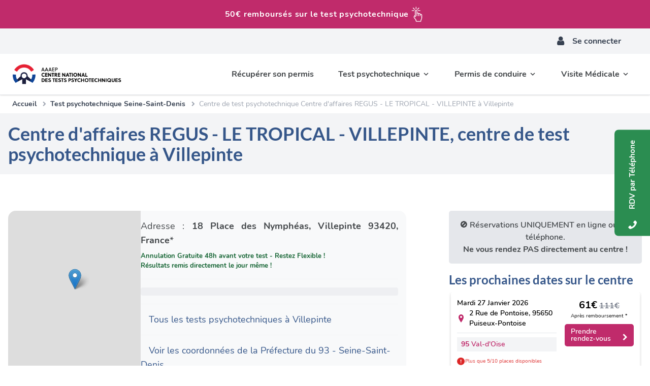

--- FILE ---
content_type: text/html; charset=UTF-8
request_url: https://www.aaaep.fr/centre-test-psychotechnique-villepinte-1272.html
body_size: 32591
content:
<!DOCTYPE html >
<html class="js-disabled" lang="fr">

<head>
        <meta charset="UTF-8">
        <meta name="description"
              content="Centre d&#039;affaires REGUS - LE TROPICAL - VILLEPINTE :  À Villepinte, passez votre test psychotechnique dans un environnement professionnel. Découvrez nos services et prenez une longueur d&#039;avance !">

        <link rel="preload" href="/assets/css/app.css?id=dc2e287da9ff82ac0be74dc25e8ac9f5" as="style">
        <link rel="stylesheet" href="/assets/css/app.css?id=dc2e287da9ff82ac0be74dc25e8ac9f5">

        <link rel="preload" href="https://unpkg.com/leaflet@1.9.4/dist/leaflet.css" as="style">
        <link rel="stylesheet" href="https://unpkg.com/leaflet@1.9.4/dist/leaflet.css">

        <!-- External Scripts -->
        <script src="https://widget.trustpilot.com/bootstrap/v5/tp.widget.bootstrap.min.js" async></script>

        <title>Centre d&#039;affaires REGUS - LE TROPICAL - VILLEPINTE, centre de test psychotechnique à Villepinte</title>

        <script>
        window.dataLayer = window.dataLayer || [];
        window.dataLayer.push({
                event: 'datalayer_ready',
                content_group: 'Page Centre',
                user_data: {
                                                user_id: "",
                        firstname: "",
                        lastname: "",
                        email: "",
                        phone: "",
                        city: "",
                        postal_code: "",
                        country: ""
                                        }
        });
</script>


<script type="text/javascript">
	window._uxa = window._uxa || [];
	window._uxa.push(["setCustomVariable", 1, "page_type", 'Page Centre']);
</script>


<!-- Google Tag Manager -->
<script>(function (w, d, s, l, i) {
                w[l] = w[l] || [];
                w[l].push({
                        'gtm.start':
                            new Date().getTime(), event: 'gtm.js'
                });
                var f = d.getElementsByTagName(s)[0],
                    j = d.createElement(s), dl = l != 'dataLayer' ? '&l=' + l : '';
                j.async = true;
                j.src =
                    'https://msr.aaaep.fr/xdu11wzway5st0a.js?id=' + i + dl;
                f.parentNode.insertBefore(j, f);
        })(window, document, 'script', 'dataLayer', 'GTM-WJTNJCD');</script>
<!-- End Google Tag Manager -->

<meta charset="utf-8">
<meta name="viewport" content="user-scalable=yes, initial-scale=1, width=device-width"/>



<meta name="theme-color" content="#355689">
<meta name="msapplication-navbutton-color" content="#355689">
<meta name="mobile-web-app-capable" content="yes">
<meta name="apple-mobile-web-app-status-bar-style" content="#355689">

<meta name="author" content="AAAEP"/>
<meta name="copyright" content="AAAEP"/>

<link rel="icon" type="image/png" href="/favicon/favicon-96x96.png" sizes="96x96"/>
<link rel="icon" type="image/svg+xml" href="/favicon/favicon.svg"/>
<link rel="shortcut icon" href="/favicon/favicon.ico"/>
<link rel="apple-touch-icon" sizes="180x180" href="/favicon/apple-touch-icon.png"/>
<meta name="apple-mobile-web-app-title" content="Tests Psychotechniques"/>
<link rel="manifest" href="/favicon/site.webmanifest"/>

<meta itemprop="name" content="AAAEP - Test Psychotechnique pour Permis de Conduire">
<meta itemprop="description"
      content="Permis et Test Psychotechnique, Pour Permis Suspendu, Annulé ou Invalidé ? Réservez Votre Test Et Récupérez Rapidement Votre Permis De Conduire">
<meta itemprop="image" content="https://www.aaaep.fr/images/aaaep-tests-psychotechniques-logo.jpg">
<link rel="author" href="https://plus.google.com/+AaaepFr"/>
<link rel="publisher" href="https://plus.google.com/+AaaepFr"/>

<meta name="twitter:card" content="summary">
<meta name="twitter:site" content="@AAAEP">
<meta name="twitter:title" content="AAAEP Tests Psychotechniques pour la récupération du permis de conduire">
<meta name="twitter:description"
      content="Suspension, Invalidation ou Annulation du permis de conduire, venez retrouver l'actualité de la route par AAAEP">
<meta name="twitter:image:src" content="https://www.aaaep.fr/images/aaaep-tests-psychotechniques-logo.jpg">
<meta name="twitter:url" content="https://twitter.com/aaaep_actu"/>
<meta name="twitter:domain" content="AAAEP"/>

<meta property="og:title" content="AAAEP Centre National de Tests Psychotechniques">
<meta property="og:type" content="website"/>
<meta property="og:url" content="https://www.aaaep.fr">
<meta property="og:image" content="https://www.aaaep.fr/images/aaaep-tests-psychotechniques-logo.jpg"/>
<meta property="og:description"
      content="Permis et Test Psychotechnique, Pour Permis Suspendu, Annulé ou Invalidé ? Réservez Votre Test Et Récupérez Rapidement Votre Permis De Conduire">
<meta property="og:site_name" content="AAAEP - Test Psychotechnique pour Permis de Conduire">
<meta property="fb:app_id" content="388149837951227">
<meta property="author" content="AAAEP"/>
<meta property="article:author" content="https://www.facebook.com/icicpermis/"/>
<meta property="article:publisher" content="https://www.facebook.com/icicpermis/"/>

        <link rel="canonical"
              href="https://www.aaaep.fr/centre-test-psychotechnique-villepinte-1272.html"/>

<link href="https://fonts.googleapis.com/css2?family=Open+Sans:wght@400;600;700&display=swap" rel="preload stylesheet"
      as="style">

        
                <script type="application/ld+json">
                {
    "@context": "https://schema.org",
    "@type": "LocalBusiness",
    "name": "Centre de Test Psychotechnique Centre d'affaires REGUS - LE TROPICAL - VILLEPINTE",
    "url": "https://www.aaaep.fr/centre-test-psychotechnique-villepinte-1272.html",
    "image": "https://www.aaaep.fr/assets/images/centre-national-de-tests-psychotechniques-v5.png",
    "address": {
        "@type": "PostalAddress",
        "streetAddress": "18 Place des Nymphéas",
        "addressLocality": "Villepinte",
        "addressRegion": "Seine-Saint-Denis",
        "postalCode": "93420",
        "addressCountry": "FR"
    },
    "geo": {
        "@type": "GeoCoordinates",
        "latitude": "48.9732692",
        "longitude": "2.5116049"
    },
    "telephone": "01 79 75 50 10",
    "priceRange": "€€ - €€€"
}
        </script>

        
        <noscript>
                <style>
                    .datas__nojs {
                        display: flex !important;
                    }
                </style>
        </noscript>

        <script>
                document.documentElement.classList.remove("js-disabled");
        </script>
</head>
<body>
<!-- Google Tag Manager (noscript) -->
 <noscript><iframe src="https://msr.aaaep.fr/ns.html?id=GTM-WJTNJCD"
                   height="0" width="0" style="display:none;visibility:hidden"></iframe></noscript>
 <!-- End Google Tag Manager (noscript) --><header id="header"
        class=" header__normal header__normal-- lg:flex lg:flex-col-reverse  ">
                        <div class="!bg-white shadow z-10 header__navigation text-black transition-all duration-300"
                     id="header-navigation" role="navigation">
                        <div class="relative">
                                <a href="/aaaep/partenariat-ornikar.html"
                                   class="bg-rose-500 text-white text-center py-3 font-bold text-base items-center tracking-wider flex-row justify-center gap-4 flex">
                                        <span>50€ remboursés sur <span
                                                        class="block lg:inline">le test psychotechnique</span></span>
                                        <svg data-v-44d7d6a6="" xmlns="http://www.w3.org/2000/svg" version="1.1"
                                             width="256" height="256" viewBox="0 0 256 256" xml:space="preserve"
                                             class="w-8 h-8"><defs data-v-44d7d6a6=""></defs>
                                                <g data-v-44d7d6a6=""
                                                   transform="translate(9.164202334630346 9.164202334630318) scale(2.63 2.63)"
                                                   style="stroke: none; stroke-width: 0; stroke-dasharray: none; stroke-linecap: butt; stroke-linejoin: miter; stroke-miterlimit: 10; fill: none; fill-rule: nonzero; opacity: 1;">
                                                        <path data-v-44d7d6a6=""
                                                              d="M 69.416 43.298 H 68.97 c -0.983 0 -1.917 0.216 -2.756 0.603 c -0.644 -2.975 -3.295 -5.21 -6.459 -5.21 h -0.447 c -1.128 0 -2.19 0.284 -3.12 0.784 c -1 -2.379 -3.355 -4.054 -6.094 -4.054 h -0.447 c -0.925 0 -1.807 0.191 -2.606 0.536 v -9.458 c 0 -3.644 -2.964 -6.607 -6.608 -6.607 h -0.447 c -3.643 0 -6.607 2.964 -6.607 6.607 v 24.261 l -3.005 2.281 c -2.394 1.817 -3.911 4.461 -4.273 7.444 c -0.362 2.984 0.479 5.914 2.37 8.251 l 9.378 11.594 v 4.608 c 0 2.791 2.271 5.063 5.062 5.063 h 23.411 c 2.791 0 5.063 -2.271 5.063 -5.063 l 0.001 -4.375 c 2.996 -3.766 4.639 -8.438 4.639 -13.242 V 49.905 C 76.023 46.262 73.06 43.298 69.416 43.298 z M 72.023 67.32 c 0 4.102 -1.478 8.088 -4.159 11.224 c -0.311 0.362 -0.48 0.823 -0.48 1.3 v 5.094 c 0 0.586 -0.477 1.063 -1.063 1.063 H 42.911 c -0.585 0 -1.062 -0.477 -1.062 -1.063 v -5.316 c 0 -0.458 -0.157 -0.902 -0.445 -1.258 L 31.581 66.22 c -1.204 -1.488 -1.74 -3.354 -1.509 -5.254 c 0.23 -1.899 1.197 -3.583 2.721 -4.74 l 0.586 -0.444 v 5.495 c 0 1.104 0.896 2 2 2 s 2 -0.896 2 -2 v -9.506 c 0 -0.014 0 -0.026 0 -0.04 V 26.498 c 0 -1.438 1.169 -2.607 2.607 -2.607 h 0.447 c 1.438 0 2.607 1.17 2.607 2.607 v 15.53 c 0 0 0 0 0 0.001 s 0 0 0 0.001 l 0.01 12.917 c 0.001 1.104 0.896 1.998 2 1.998 c 0 0 0.001 0 0.001 0 c 1.104 -0.001 1.999 -0.896 1.998 -2.002 L 47.04 42.028 c 0 -1.438 1.169 -2.607 2.606 -2.607 h 0.447 c 1.438 0 2.607 1.17 2.607 2.607 v 3.27 c 0 0 0 0.001 0 0.001 c 0 0 0 0.001 0 0.001 l 0.009 9.647 c 0.001 1.104 0.896 1.998 2 1.998 c 0.001 0 0.001 0 0.002 0 c 1.104 -0.001 1.999 -0.897 1.998 -2.002 l -0.009 -9.646 c 0 -1.438 1.169 -2.607 2.606 -2.607 h 0.447 c 1.438 0 2.607 1.17 2.607 2.607 v 4.088 c -0.006 0.066 -0.02 0.13 -0.02 0.197 l 0.01 5.366 c 0.002 1.104 0.897 1.996 2 1.996 c 0.001 0 0.002 0 0.004 0 c 1.104 -0.002 1.998 -0.899 1.996 -2.004 l -0.009 -4.852 c 0.006 -0.062 0.019 -0.121 0.019 -0.184 c 0 -1.438 1.17 -2.607 2.607 -2.607 h 0.446 c 1.438 0 2.607 1.17 2.607 2.607 V 67.32 z"
                                                              transform=" matrix(1 0 0 1 0 0) " stroke-linecap="round"
                                                              style="stroke: none; stroke-width: 1; stroke-dasharray: none; stroke-linecap: butt; stroke-linejoin: miter; stroke-miterlimit: 10; fill: rgb(255, 255, 255); fill-rule: nonzero; opacity: 1;"></path>
                                                        <path data-v-44d7d6a6=""
                                                              d="M 63.994 25.511 H 51.79 c -1.104 0 -2 -0.896 -2 -2 s 0.896 -2 2 -2 h 12.204 c 1.104 0 2 0.896 2 2 S 65.099 25.511 63.994 25.511 z"
                                                              transform=" matrix(1 0 0 1 0 0) " stroke-linecap="round"
                                                              style="stroke: none; stroke-width: 1; stroke-dasharray: none; stroke-linecap: butt; stroke-linejoin: miter; stroke-miterlimit: 10; fill: rgb(255, 255, 255); fill-rule: nonzero; opacity: 1;"></path>
                                                        <path data-v-44d7d6a6=""
                                                              d="M 39.985 16.204 c -1.104 0 -2 -0.896 -2 -2 V 2 c 0 -1.104 0.896 -2 2 -2 s 2 0.896 2 2 v 12.204 C 41.985 15.309 41.09 16.204 39.985 16.204 z"
                                                              transform=" matrix(1 0 0 1 0 0) " stroke-linecap="round"
                                                              style="stroke: none; stroke-width: 1; stroke-dasharray: none; stroke-linecap: butt; stroke-linejoin: miter; stroke-miterlimit: 10; fill: rgb(255, 255, 255); fill-rule: nonzero; opacity: 1;"></path>
                                                        <path data-v-44d7d6a6=""
                                                              d="M 48.558 18.441 c -0.512 0 -1.023 -0.195 -1.414 -0.586 c -0.781 -0.781 -0.781 -2.047 0 -2.828 l 8.63 -8.629 c 0.781 -0.781 2.047 -0.781 2.828 0 c 0.781 0.781 0.781 2.047 0 2.828 l -8.63 8.629 C 49.581 18.246 49.069 18.441 48.558 18.441 z"
                                                              transform=" matrix(1 0 0 1 0 0) " stroke-linecap="round"
                                                              style="stroke: none; stroke-width: 1; stroke-dasharray: none; stroke-linecap: butt; stroke-linejoin: miter; stroke-miterlimit: 10; fill: rgb(255, 255, 255); fill-rule: nonzero; opacity: 1;"></path>
                                                        <path data-v-44d7d6a6=""
                                                              d="M 28.181 25.511 H 15.977 c -1.104 0 -2 -0.896 -2 -2 s 0.896 -2 2 -2 h 12.204 c 1.104 0 2 0.896 2 2 S 29.285 25.511 28.181 25.511 z"
                                                              transform=" matrix(1 0 0 1 0 0) " stroke-linecap="round"
                                                              style="stroke: none; stroke-width: 1; stroke-dasharray: none; stroke-linecap: butt; stroke-linejoin: miter; stroke-miterlimit: 10; fill: rgb(255, 255, 255); fill-rule: nonzero; opacity: 1;"></path>
                                                        <path data-v-44d7d6a6=""
                                                              d="M 31.413 18.441 c -0.512 0 -1.024 -0.195 -1.414 -0.586 L 21.37 9.226 c -0.781 -0.781 -0.781 -2.047 0 -2.828 c 0.78 -0.781 2.048 -0.781 2.828 0 l 8.629 8.629 c 0.781 0.781 0.781 2.047 0 2.828 C 32.437 18.246 31.925 18.441 31.413 18.441 z"
                                                              transform=" matrix(1 0 0 1 0 0) " stroke-linecap="round"
                                                              style="stroke: none; stroke-width: 1; stroke-dasharray: none; stroke-linecap: butt; stroke-linejoin: miter; stroke-miterlimit: 10; fill: rgb(255, 255, 255); fill-rule: nonzero; opacity: 1;"></path>
                                                </g></svg>
                                </a>

                                <div class="w-full bg-gray-100 text-gray-700 z-40 down-lg:opacity-0 down-lg:top-menu-mobile "
                                     id="header-numero">
                                        <div class="container lg:h-numero flex flex-row items-center down-lg:flex-col top-menu-scroll">
                                                <div
                                                        class="lg:opacity-0 numero lg:w-1/6 text-center leading-none text-sm font-bold down-lg:py-4 down-lg:w-full down-lg:flex down-lg:flex-row down-lg:justify-between down-lg:items-center down-lg:px-4">
                                                        <span class="lg:hidden flex">Ile-de-France</span>
                                                        <span>01 79 75 50 10</span>
                                                </div>
                                                <div
                                                        class="lg:opacity-0 numero lg:w-1/6 text-center leading-none text-sm font-bold down-lg:py-4 down-lg:w-full down-lg:flex down-lg:flex-row down-lg:justify-between down-lg:items-center down-lg:px-4">
                                                        <span class="lg:hidden flex">Nord Ouest</span>
                                                        <span>02 44 84 80 50</span>
                                                </div>
                                                <div
                                                        class="lg:opacity-0 numero lg:w-1/6 text-center leading-none text-sm font-bold down-lg:py-4 down-lg:w-full down-lg:flex down-lg:flex-row down-lg:justify-between down-lg:items-center down-lg:px-4">
                                                        <span class="lg:hidden flex">Nord Est</span>
                                                        <span>03 66 72 52 00</span>
                                                </div>
                                                <div
                                                        class="lg:opacity-0 numero lg:w-1/6 text-center leading-none text-sm font-bold down-lg:py-4 down-lg:w-full down-lg:flex down-lg:flex-row down-lg:justify-between down-lg:items-center down-lg:px-4">
                                                        <span class="lg:hidden flex">Sud Est</span>
                                                        <span>04 83 43 12 13</span>
                                                </div>
                                                <div
                                                        class="lg:opacity-0 numero lg:w-1/6 text-center leading-none text-sm font-bold down-lg:py-4 down-lg:w-full down-lg:flex down-lg:flex-row down-lg:justify-between down-lg:items-center down-lg:px-4">
                                                        <span class="lg:hidden flex">Sud Ouest</span>
                                                        <span>05 82 95 48 60</span>
                                                </div>
                                                <div id="espace-candidat"
                                                     class="espace-candidat flex justify-center items-center lg:w-1/6 transition-all duration-300 text-center leading-none font-bold h-full cursor-pointer down-lg:hidden">
                                                        <span class="mr-4"><i class="icon icon-user text-xl"></i></span>
                                                        <div class="title down-lg:hidden text-gray-700">Se connecter
                                                        </div>
                                                </div>
                                        </div>
                                </div>

                                <nav class="container flex items-center justify-between down-lg:h-menu-mobile down-lg:w-full  ">
                                                                                        <div class="flex">
                                                        <button class="lg:hidden mr-2 navbar-toggler" type="button"
                                                                data-bs-toggle="offcanvas"
                                                                aria-label="Toggle navigation">
                                                        <span class="navbar-toggler-icon !text-black"><i
                                                                        class="icon icon-bars"></i></span>
                                                        </button>
                                                </div>
                                        
                                        <a class="brand down-lg:px-4 lg:mr-auto lg:flex lg:flex-row items-center justify-center"
                                           href="/">
                                                <img class="h-14" alt="Centre National de Tests Psychotechniques"
                                                     src="https://www.aaaep.fr/assets/images/centre-national-de-tests-psychotechniques-v5.png">
                                        </a>

                                        <div class="down-lg:flex gap-4">
                                                <button class=" lg:hidden navbar-toggler navbar-toggler-number"
                                                        type="button"
                                                        id="espace-candidat-top" aria-label="Toggle">
                                                        <span class="navbar-toggler-icon !text-black"><i
                                                                        class="icon icon-user text-xl"></i></span>
                                                </button>
                                                <button class="lg:hidden navbar-toggler navbar-toggler-number"
                                                        type="button"
                                                        data-bs-toggle="phone-number" aria-label="Toggle">
                                                        <span class="navbar-toggler-icon !text-black"><i
                                                                        class="icon icon-phone text-xl"></i></span>
                                                </button>
                                        </div>
                                                                                        <div id="overlay"
                                                     class="z-10 fixed inset-0 hidden lg:hidden opacity-100 h-screen bg-gray-900 bg-opacity-50 cursor-pointer">
                                                </div>

                                                <div
                                                        class="navbar-collapse offcanvas-collapse down-lg:fixed down-lg:top-0 down-lg:bottom-0 down-lg:overflow-y-auto down-lg:right-full down-lg:bg-white down-lg:w-5/6 down-lg:invisible down-lg:transition-all down-lg:z-50">
                                                        <ul class="navbar-nav lg:flex" id="menu-top">
                                                                <li class="nav-item lg:hidden down-lg:h-menu-mobile">
                                                                        <a href="/"
                                                                           class="text-black flex h-full items-center justify-center flex-col text-14 font-bold leading-none px-4"
                                                                           title="Retour à l'accueil">
                                                                                <img alt="Centre National de Tests Psychotechniques"
                                                                                     class="h-14"
                                                                                     src="https://www.aaaep.fr/assets/images/centre-national-de-tests-psychotechniques-v5.png">
                                                                        </a>
                                                                </li>

                                                                <li
                                                                        class="nav-item font-bold text-black transition-all duration-300 text-base active flex h-menu down-lg:h-menu-mobile-scroll items-center px-6 hover:bg-gray-100">
                                                                        <a class="nav-link lg:h-full lg:items-center lg:flex"
                                                                           href="/aaaep/demarches-recuperer-permis-apres-tests-psychotechniques.html"
                                                                           title="Récupérer son Permis de Conduire">Récupérer&nbsp;<span>son permis</span></a>
                                                                </li>

                                                                <li
                                                                        class="font-bold text-black transition-all duration-300 text-base dropdown flex h-menu down-lg:h-auto items-center px-6 lg:hover:bg-gray-100 relative cursor-pointer down-lg:block">
                                                                        <label class="dropdown-parent inline-flex items-center down-lg:h-menu-mobile-scroll"
                                                                               for="test-psychotechnique">
                                                                                <span class="mr-1">Test&nbsp;<span>psychotechnique</span></span>
                                                                                <svg class="fill-current h-4 w-4 transition-all duration-300"
                                                                                     xmlns="http://www.w3.org/2000/svg"
                                                                                     viewBox="0 0 20 20">
                                                                                        <path
                                                                                                d="M9.293 12.95l.707.707L15.657 8l-1.414-1.414L10 10.828 5.757 6.586 4.343 8z"/>
                                                                                </svg>
                                                                        </label>
                                                                        <input type="checkbox"
                                                                               name="drop-test-psychotechnique"
                                                                               id="test-psychotechnique"
                                                                               class="hidden">
                                                                        <ul
                                                                                class="lg:border lg:z-10 rounded-b-container dropdown-menu lg:absolute lg:hidden text-gray-700 lg:pt-1 top-menu bg-white left-0">
                                                                                <li
                                                                                        class="nav-item h-menu down-lg:h-menu-mobile-scroll flex items-center hover:bg-gray-100 transition-all duration-300 down-lg:px-6">
                                                                                        <a class="lg:w-max w-full block lg:px-6 lg:h-full lg:items-center lg:flex"
                                                                                           href="/aaaep/test-psychotechnique-permis.html"
                                                                                           title="Test psychotechnique pour Permis de Conduire">
                                                                                                Test&nbsp;<span>psychotechnique pour permis</span>
                                                                                        </a>
                                                                                </li>
                                                                                <li
                                                                                        class="nav-item h-menu down-lg:h-menu-mobile-scroll flex items-center hover:bg-gray-100 transition-all duration-300 down-lg:px-6">
                                                                                        <a class="lg:w-max w-full block lg:px-6 lg:h-full lg:items-center lg:flex"
                                                                                           href="/aaaep/entrainement-test-psychotechnique-permis.php"
                                                                                           title="Entrainement Inclus pour réussir son Test Psychotechnique pour permis">
                                                                                                Entra&icirc;nement
                                                                                                au&nbsp;<span>test psychotechnique</span>
                                                                                        </a>
                                                                                </li>
                                                                                <li
                                                                                        class="nav-item h-menu down-lg:h-menu-mobile-scroll flex items-center hover:bg-gray-100 transition-all duration-300 down-lg:px-6">
                                                                                        <a class="lg:w-max w-full block lg:px-6 lg:h-full lg:items-center lg:flex"
                                                                                           href="/aaaep/questions-frequentes-test-psychotechnique-pour-permis.html"
                                                                                           title="Questions fréquentes sur les tests psychotechniques pour permis">
                                                                                                Questions sur
                                                                                                le&nbsp;<span>test psychotechnique</span>
                                                                                        </a>
                                                                                </li>

                                                                                <li
                                                                                        class="nav-item h-menu down-lg:h-menu-mobile-scroll flex items-center hover:bg-gray-100 transition-all duration-300 down-lg:px-6">
                                                                                        <a class="lg:w-max w-full block lg:px-6 lg:h-full lg:items-center lg:flex"
                                                                                           href="/aaaep/lettres-retrait-permis.html"
                                                                                           title="Lettres de retrait permis conduire">
                                                                                                Lettres retrait permis
                                                                                        </a>
                                                                                </li>

                                                                                <li
                                                                                        class="nav-item h-menu down-lg:h-menu-mobile-scroll flex items-center hover:bg-gray-100 transition-all duration-300 down-lg:px-6">
                                                                                        <a class="lg:w-max w-full block lg:px-6 lg:h-full lg:items-center lg:flex"
                                                                                           href="/aaaep/aaaep-organisme-de-formation-professionnel.html"
                                                                                           title="AAAEP Organisme de formation à Paris et en région">
                                                                                                Tests
                                                                                                psychotechniques&nbsp;<span>professionnels</span>
                                                                                        </a>
                                                                                </li>

                                                                                <li
                                                                                        class="nav-item h-menu down-lg:h-menu-mobile-scroll flex items-center hover:bg-gray-100 transition-all duration-300 down-lg:px-6">
                                                                                        <a class="lg:w-max w-full block lg:px-6 lg:h-full lg:items-center lg:flex"
                                                                                           href="/aaaep/tests-psychotechniques-conducteurs-seniors.html"
                                                                                           title="Tests psychotechniques séniors">
                                                                                                Tests psychotechniques
                                                                                                séniors
                                                                                        </a>
                                                                                </li>
                                                                        </ul>
                                                                </li>

                                                                <li
                                                                        class="font-bold text-black transition-all duration-300 text-base dropdown flex h-menu down-lg:h-auto items-center px-6 lg:hover:bg-gray-100 relative cursor-pointer down-lg:block">
                                                                        <label class="dropdown-parent inline-flex items-center down-lg:h-menu-mobile-scroll"
                                                                               for="permis-conduire">
                                                                                <span class="mr-1">Permis&nbsp;<span>de conduire</span></span>
                                                                                <svg class="fill-current h-4 w-4 transition-all duration-300"
                                                                                     xmlns="http://www.w3.org/2000/svg"
                                                                                     viewBox="0 0 20 20">
                                                                                        <path
                                                                                                d="M9.293 12.95l.707.707L15.657 8l-1.414-1.414L10 10.828 5.757 6.586 4.343 8z"/>
                                                                                </svg>
                                                                        </label>
                                                                        <input type="checkbox"
                                                                               name="drop-permis-conduire"
                                                                               id="permis-conduire" class="hidden">
                                                                        <ul
                                                                                class=" lg:border lg:z-10 rounded-b-container dropdown-menu lg:absolute lg:hidden text-gray-700 pt-1 top-menu bg-white left-0">
                                                                                <li
                                                                                        class="nav-item h-menu down-lg:h-menu-mobile-scroll flex items-center hover:bg-gray-100 transition-all duration-300 down-lg:px-6">
                                                                                        <a class="lg:w-max w-full block lg:px-6 lg:h-full lg:items-center lg:flex"
                                                                                           href="/aaaep/permis-de-conduire.html"
                                                                                           title="Tout savoir sur le permis de conduire">
                                                                                                Tout savoir
                                                                                                sur&nbsp;<span>le permis</span>
                                                                                        </a>
                                                                                </li>
                                                                                <li
                                                                                        class="nav-item h-menu down-lg:h-menu-mobile-scroll flex items-center hover:bg-gray-100 transition-all duration-300 down-lg:px-6">
                                                                                        <a class="lg:w-max w-full block lg:px-6 lg:h-full lg:items-center lg:flex"
                                                                                           href="/aaaep/permis.html"
                                                                                           title="Les différents types de permis de conduire">
                                                                                                Les différents types&nbsp;<span>de permis</span>
                                                                                        </a>
                                                                                </li>
                                                                                <li
                                                                                        class="nav-item h-menu down-lg:h-menu-mobile-scroll flex items-center hover:bg-gray-100 transition-all duration-300 down-lg:px-6">
                                                                                        <a class="lg:w-max w-full block lg:px-6 lg:h-full lg:items-center lg:flex"
                                                                                           href="/aaaep/permis-poids-lourd.html"
                                                                                           title="Permis de conduire poids lourd">
                                                                                                Permis de conduire poids lourd
                                                                                        </a>
                                                                                </li>
                                                                                <li
                                                                                        class="nav-item h-menu down-lg:h-menu-mobile-scroll flex items-center hover:bg-gray-100 transition-all duration-300 down-lg:px-6">
                                                                                        <a class="lg:w-max w-full block lg:px-6 lg:h-full lg:items-center lg:flex"
                                                                                           href="/aaaep/permis-senior-guide-complet.html"
                                                                                           title="Permis de conduire senior">
                                                                                                Permis de conduire
                                                                                                senior
                                                                                        </a>
                                                                                </li>
                                                                        </ul>
                                                                </li>
                                                                <li
                                                                        class="font-bold text-black transition-all duration-300 text-base dropdown flex h-menu down-lg:h-auto items-center px-6 lg:hover:bg-gray-100 relative cursor-pointer down-lg:block">
                                                                        <label class="dropdown-parent inline-flex items-center down-lg:h-menu-mobile-scroll"
                                                                               for="visite-medicale">
                                                                                <span class="mr-1">Visite Médicale</span>
                                                                                <svg class="fill-current h-4 w-4 transition-all duration-300"
                                                                                     xmlns="http://www.w3.org/2000/svg"
                                                                                     viewBox="0 0 20 20">
                                                                                        <path
                                                                                                d="M9.293 12.95l.707.707L15.657 8l-1.414-1.414L10 10.828 5.757 6.586 4.343 8z"/>
                                                                                </svg>
                                                                        </label>
                                                                        <input type="checkbox"
                                                                               name="drop-visite-medicale"
                                                                               id="visite-medicale" class="hidden">
                                                                        <ul
                                                                                class=" lg:border lg:z-10 rounded-b-container dropdown-menu lg:absolute lg:hidden text-gray-700 pt-1 top-menu bg-white left-0">
                                                                                <li
                                                                                        class="nav-item font-bold text-black transition-all duration-300 text-base flex h-menu down-lg:hidden items-center px-6 hover:bg-gray-100">
                                                                                        <a class="nav-link lg:h-full lg:items-center lg:flex"
                                                                                           href="/aaaep/visite-medicale-et-test-psychotechnique.html"
                                                                                           title="Test Psychotechnique et Visite Médicale pour Permis">Visite
                                                                                                Médicale&nbsp;
                                                                                                <span>pour permis</span></a>
                                                                                </li>
                                                                                <li
                                                                                        class="nav-item h-menu down-lg:h-menu-mobile-scroll flex items-center hover:bg-gray-100 transition-all duration-300 down-lg:px-6">
                                                                                        <a class="lg:w-max w-full block lg:px-6 lg:h-full lg:items-center lg:flex"
                                                                                           href="/aaaep/coordonnees-prefecture-processus-visite-medicale-examen-psychotechnique.html"
                                                                                           title="Ma Préfecture et moi">
                                                                                                Ma Préfecture et moi
                                                                                        </a>
                                                                                </li>
                                                                                <li
                                                                                        class="nav-item h-menu down-lg:h-menu-mobile-scroll flex items-center hover:bg-gray-100 transition-all duration-300 down-lg:px-6">
                                                                                        <a class="lg:w-max w-full block lg:px-6 lg:h-full lg:items-center lg:flex"
                                                                                           href="/aaaep/medecin-agree-visite-medicale-test-psychotechnique.html"
                                                                                           title="Où trouver mon médecin agréé ?">
                                                                                                Où trouver mon médecin
                                                                                                agréé ?
                                                                                        </a>
                                                                                </li>
                                                                                <li
                                                                                        class="nav-item h-menu down-lg:h-menu-mobile-scroll flex items-center hover:bg-gray-100 transition-all duration-300 down-lg:px-6">
                                                                                        <a class="lg:w-max w-full block lg:px-6 lg:h-full lg:items-center lg:flex"
                                                                                           href="/aaaep/cerfa-visite-medicale-permis.html"
                                                                                           title="Cerfa Visite Médicale 14880*02 pour la récupération du permis">
                                                                                                CERFA Visite Médicale
                                                                                        </a>
                                                                                </li>
                                                                        </ul>
                                                                </li>

                                                                <li class="m-auto mt-6 flex justify-center lg:hidden">
                                                                        <button class="espace-candidat-mobile w-4/5 bg-transparent hover:bg-rose-500 text-rose-700 font-semibold hover:text-white py-2 px-4 border border-rose-500 hover:border-transparent rounded-full">
                                                                                Connexion
                                                                        </button>
                                                                </li>

                                                                <li class="mt-2 flex justify-center lg:hidden">
                                                                        <button class="espace-candidat-mobile w-4/5 bg-rose-500 hover:bg-rose-700 text-white font-bold py-2 px-4 rounded-full">
                                                                                S'inscrire
                                                                        </button>
                                                                </li>

                                                                <li class="mt-6 flex lg:hidden">
                                                                        <bandeau-bleu-cta
                                                                                type="banner"></bandeau-bleu-cta>
                                                                </li>
                                                        </ul>
                                                </div>
                                                                                                                                <div class="cta-div hidden"
                                                     style="position:relative !important; top:0px !important;"
                                                     id="cta-div">
                                                        <a
                                                                class="bg-bleu-500 text-white font-semibold px-4 py-3 rounded-button shadow-md hover:bg-bleu-700 transition-all duration-300"
                                                                href="/tests-psychotechniques.php"
                                                                title="Réservez votre Test Psychotechnique">Réservez
                                                                votre Test Psychotechnique</a>
                                                </div>
                                                                        </nav>

                        </div>

                                        </div>

                                <div id="height-guard" ></div>
</header>

<div
    class="offcanvas-login fixed z-999 top-0 bottom-0 bg-white transition-all duration-700 block max-w-lg w-full overflow-hidden -right-full">
    <div id="header-close" class="close border-b border-gris-1 flex items-center justify-between px-4 text-xl h-numero mb-0">
        <p class="font-bold uppercase text-base my-0">Espace Candidat</p>
        <button class="bg-transparent px-5 py-1 transition-all duration-300 hover:bg-gray-100" aria-label="Fermer"><i
                class="fas fa-times"></i></button>
    </div>
    <div class="content py-16 px-16 relative down-lg:p-8" id="login-content">
        <p class="mb-4 text-4xl font-bold text-bleu-500">Se connecter</p>
        <p class="text-lg">Pas encore de compte ? <a href="#" class="text-rose-500 font-bold"
                id="do-signup">S'inscrire en 2 minutes</a></p>
        <form id="espace-do-login" class="py-6">
            <input type="hidden" name="_token" value="miFXeAcuEDZJ0UnvD5s75Zg5qZvKLRdtSKWH5c5y">            <div class="mb-6">
                <label for="input-email" class="w-full block text-black font-semibold">Adresse email</label>
                <input type="email" name="email" id="input-email" placeholder="votre@email.com"
                    class="border-2 border-gray-100 w-full rounded-button p-4" required>
            </div>
            <div class="mb-6">
                <label for="input-password" class="w-full block text-black font-semibold">Mot de passe</label>
                <input type="password" name="password" id="input-password" placeholder="******"
                    class="border-2 border-gray-100 w-full rounded-button p-4" required>
            </div>
            <div class="text-black text-14 leading-5 text-justify mb-8">
                Vos données personnelles sont traitées par AAAEP à des fins de gestion de votre compte personnel. Pour
                en savoir plus sur vos données et vos droits, consultez notre <a target="_blank"
                    class="font-bold text-black text-inherit" href="/aaaep/protection-des-donnees.html"
                    title="Politique de protection des données">Politique de
                    confidentialité</a>.
            </div>
            <div class="input-button">
                <button type="submit" id="btn-login"
                    class="block w-full bg-bleu-500 text-white font-semibold px-4 py-3 rounded-button shadow-md hover:bg-bleu-700 transition-all duration-300">Se
                    connecter</button>
                <a href="#" id="btn-pwd-forget"
                    class="mt-5 block text-base font-bold text-center underline text-black">J'ai oublié mon mot de
                    passe</a>
            </div>
        </form>
    </div>
    <div class="content py-16 px-16 relative down-lg:p-8 hidden" id="signup-content">
        <p class="mb-4 text-4xl font-bold text-bleu-500">S'inscrire</p>
        <p class="text-lg">ou <a href="#" id="do-login" class="text-rose-500 font-bold">Se connecter directement</a></p>
        <form id="espace-do-signup" class="py-6">
            <input type="hidden" name="_token" value="miFXeAcuEDZJ0UnvD5s75Zg5qZvKLRdtSKWH5c5y">            <div class="mb-6">
                <label for="s-input-prenom" class="w-full block text-black font-semibold">Prénom</label>
                <input type="text" name="prenom" id="s-input-prenom" placeholder="Votre prénom"
                    class="border-2 border-gray-100 w-full rounded-button p-4" required>
            </div>
            <div class="mb-6">
                <label for="s-input-nom" class="w-full block text-black font-semibold">Nom</label>
                <input type="text" name="nom" id="s-input-nom" placeholder="Votre nom"
                    class="border-2 border-gray-100 w-full rounded-button p-4" required>
            </div>
            <div class="mb-6">
                <label for="s-input-email" class="w-full block text-black font-semibold">Adresse email</label>
                <input type="email" name="email" id="s-input-email" placeholder="votre@email.com"
                    class="border-2 border-gray-100 w-full rounded-button p-4" required>
            </div>
            <div class="text-black text-14 leading-5 text-justify mb-8">
                Vos données personnelles sont traitées par AAAEP à des fins de gestion de votre compte personnel. Pour
                en savoir plus sur vos données et vos droits, consultez notre <a target="_blank"
                    class="font-bold text-black text-inherit" href="/aaaep/protection-des-donnees.html"
                    title="Politique de protection des données">Politique de
                    confidentialité</a>.
            </div>
            <div class="input-button">
                <button type="submit" id="btn-signup"
                    class="block w-full bg-bleu-500 text-white font-semibold px-4 py-3 rounded-button shadow-md hover:bg-bleu-700 transition-all duration-300">S'inscrire</button>
            </div>
        </form>
    </div>
</div>
<div id="overlay-login"
    class="z-70 fixed inset-0 hidden lg:hidden opacity-100 h-screen bg-gray-900 bg-opacity-50 cursor-pointer"></div>

<div id="popin__contact" class="popin__contact popin__contact--display down-lg:hidden">
        <div class="bg-green-700 contact__btn">
                <span>RDV par Téléphone</span>
                <i class="icon icon-phone text-white text-lg"></i>
        </div>

        <div class="contact__numbers">
                <h2 class="titre-h3 mt-0">Nos centres psychotechniques en France</h2>
                <span>Île-de-France :  01 79 75 50 10</span>
                <span>Nord-Ouest : 02 44 84 80 50</span>
                <span>Région Nord-Est : 03 66 72 52 00</span>
                <span>Région Sud-Est : 04 83 43 12 13</span>
                <span>Région Sud-Ouest  : 05 82 95 48 60</span>
        </div>
</div>

<div class="container">
        <script type="application/ld+json">
                {
                    "@context": "https://schema.org",
                    "@type": "BreadcrumbList",
                    "itemListElement": [
                                        {
                        "@type": "ListItem",
                        "position": 1,
                    "name": "Accueil",
                    "item":  "https://www.aaaep.fr/"
                    },
                                        {
                        "@type": "ListItem",
                        "position": 2,
                    "name": "Test psychotechnique Seine-Saint-Denis",
                    "item":  "https://www.aaaep.fr/test-psychotechnique/93/seine-saint-denis"
                    },
                 {
                    "@type": "ListItem",
                    "position": 3,
                    "name": "Centre de test psychotechnique Centre d&#039;affaires REGUS - LE TROPICAL - VILLEPINTE à Villepinte",
                    "item": "https://www.aaaep.fr/centre-test-psychotechnique-villepinte-1272.html"
                }
            ]
        }
        </script>

        <nav class="flex my-2" aria-label="Breadcrumb">
                <ol class="inline-flex flex-wrap items-center space-x-1 md:space-x-3 breadcrumbs">
                                                                                                <li class="inline-flex items-center">
                        <span
                                class="font-bold ml-1 text-sm text-gray-700 md:ml-2">
                            Accueil
                        </span>
                                        </li>
                                                                                                                                <li>
                                                <div class="flex items-center">
                                                        <span class="icon text-10 text-gray-400 icon-chevron-right"></span>
                                                        <a class="font-bold ml-1 text-sm text-gray-700 hover:text-gray-900 md:ml-2"
                                                           href="/test-psychotechnique/93/seine-saint-denis"
                                                           title="Page des tests psychotechniques dans le département Seine-Saint-Denis">Test psychotechnique Seine-Saint-Denis</a>
                                                </div>
                                        </li>
                                                                                <li aria-current="page">
                                <div class="flex items-center">
                                        <span class="icon text-10 text-gray-400 icon-chevron-right"></span>
                                        <span
                                                class="ml-1 text-sm font-medium text-gray-400 md:ml-2">Centre de test psychotechnique Centre d&#039;affaires REGUS - LE TROPICAL - VILLEPINTE à Villepinte</span>
                                </div>
                        </li>
                </ol>
        </nav>
</div>

<div class="relative mx-auto bg-gray-100 lg:py-5">
        <div class="container">
                <h1 class="text-xl lg:text-4xl font-bold text-bleu-500 my-0">
                                                        Centre d&#039;affaires REGUS - LE TROPICAL - VILLEPINTE, centre de test psychotechnique à Villepinte
                                        </h1>
                        </div>
</div>

<main class="mb-6 lg:mb-16 lg:py-8 mt-10 relative" id="main">
	        <section class="container down-lg:px-4 flex flex-wrap flex-row">
                <div class="w-full lg:w-8/12 lg:pr-12 order-2 lg:order-1">
                        <div
                                class="flex flex-wrap flex-col lg:flex-row lg:gap-x-4 down-lg:gap-y-4 bg-gris-trust rounded-container overflow-hidden">

                                <div class="down-lg:h-40 lg:w-1/3">
                                        <div data-lat=48.9732692 data-lng=2.5116049  class="openstreetmap"></div>
                                </div>

                                <div class="flex-1 lg:py-4 lg:pr-4 down-lg:px-4 down-lg:pb-4">
                                        <p class="place__address">
                                                Adresse :
                                                <b>18 Place des Nymphéas, Villepinte 93420, France</b><span>*</span>
                                        </p>
                                        <small class="text-green-800 font-bold block">Annulation Gratuite 48h avant
                                                votre test - Restez
                                                Flexible
                                                !</small>
                                        <small class="text-green-800 font-bold block">Résultats remis directement le
                                                jour même !</small>

                                        <hr class="my-4 border-gray-100">

                                        <div id="trustpilot-widget">
                                                <trustpilot-star></trustpilot-star>
                                        </div>

                                        <hr class="my-4 border-gray-100">

                                        <div class="link__tests">
                                                <i class="fas fa-link text-black pr-4"></i>
                                                <a class="text-bleu-500 hover:text-bleu-700"
                                                   title="Voir tous les tests psychotechniques à Villepinte"
                                                   href="/test-psychotechnique/93/seine-saint-denis/villepinte">
                                                        Tous les tests psychotechniques à Villepinte
                                                </a>
                                        </div>

                                        <hr class="my-4 border-gray-100">

                                        <div class="link__prefecture">
                                                <i class="far fa-building text-black pr-4"></i>
                                                <a class="text-bleu-500 hover:text-bleu-700 font-normal"
                                                   href="/coordonnees-prefecture-seine-saint-denis-93.html"
                                                   title="Voir les coordonnées de la préfecture du  93 - Seine-Saint-Denis">
                                                        Voir les coordonnées de la Préfecture du
                                                        93 - Seine-Saint-Denis
                                                </a>
                                        </div>

                                        <div>
                                                <p class="text-sm mt-3 mb-0">* L'adresse présentée est indépendante de
                                                        AAAEP</p>
                                        </div>
                                </div>
                        </div>

                        <div class="my-20 flex flex-wrap flex-row">
                                <div class="home-picto flex flex-col items-center w-1/2 lg:w-1/3 px-2 text-center">
                                        <svg xmlns="http://www.w3.org/2000/svg" x="0px" y="0px" width="60" height="60" viewBox="0 0 172 172"
		 style=" fill:#000000;" class="">
	<g fill="none" fill-rule="nonzero" stroke="none" stroke-width="1" stroke-linecap="butt" stroke-linejoin="miter"
		 stroke-miterlimit="10" stroke-dasharray="" stroke-dashoffset="0" font-family="none" font-weight="none"
		 font-size="none" text-anchor="none" style="mix-blend-mode: normal">
		<path d="M0,172v-172h172v172z" fill="none"></path>
		<g fill="#355689">
			<path
				d="M18.8125,21.5c-4.44067,0 -8.0625,3.62183 -8.0625,8.0625v112.875c0,4.44067 3.62183,8.0625 8.0625,8.0625h134.375c4.44067,0 8.0625,-3.62183 8.0625,-8.0625v-112.875c0,-4.44067 -3.62183,-8.0625 -8.0625,-8.0625zM18.8125,26.875h134.375c1.48022,0 2.6875,1.20728 2.6875,2.6875v112.875c0,1.48022 -1.20728,2.6875 -2.6875,2.6875h-134.375c-1.48022,0 -2.6875,-1.20728 -2.6875,-2.6875v-112.875c0,-1.48022 1.20728,-2.6875 2.6875,-2.6875zM137.0625,53.75c-0.68237,0 -1.37524,0.26245 -1.90015,0.78735l-8.84985,8.84985l-3.47485,-3.47485c-1.0498,-1.0498 -2.75049,-1.0498 -3.80029,0c-1.0498,1.0498 -1.0498,2.75049 0,3.80029l5.375,5.375c0.5249,0.5249 1.20728,0.78735 1.90015,0.78735c0.69287,0 1.37524,-0.26245 1.90015,-0.78735l10.75,-10.75c1.0498,-1.0498 1.0498,-2.75049 0,-3.80029c-0.5249,-0.5249 -1.21777,-0.78735 -1.90015,-0.78735zM34.9375,59.125c-1.49072,0 -2.6875,1.20728 -2.6875,2.6875c0,1.48022 1.19678,2.6875 2.6875,2.6875h48.375c1.49072,0 2.6875,-1.20728 2.6875,-2.6875c0,-1.48022 -1.19678,-2.6875 -2.6875,-2.6875zM94.0625,59.125c-1.49072,0 -2.6875,1.20728 -2.6875,2.6875c0,1.48022 1.19678,2.6875 2.6875,2.6875h10.75c1.49072,0 2.6875,-1.20728 2.6875,-2.6875c0,-1.48022 -1.19678,-2.6875 -2.6875,-2.6875zM137.0625,75.25c-0.68237,0 -1.37524,0.26245 -1.90015,0.78735l-8.84985,8.84985l-3.47485,-3.47485c-1.0498,-1.0498 -2.75049,-1.0498 -3.80029,0c-1.0498,1.0498 -1.0498,2.75049 0,3.80029l5.375,5.375c0.5249,0.5249 1.20728,0.78735 1.90015,0.78735c0.69287,0 1.37524,-0.26245 1.90015,-0.78735l10.75,-10.75c1.0498,-1.0498 1.0498,-2.75049 0,-3.80029c-0.5249,-0.5249 -1.21777,-0.78735 -1.90015,-0.78735zM34.9375,80.625c-1.49072,0 -2.6875,1.20728 -2.6875,2.6875c0,1.48022 1.19678,2.6875 2.6875,2.6875h69.875c1.49072,0 2.6875,-1.20728 2.6875,-2.6875c0,-1.48022 -1.19678,-2.6875 -2.6875,-2.6875zM137.0625,96.75c-0.68237,0 -1.37524,0.26245 -1.90015,0.78735l-8.84985,8.84985l-3.47485,-3.47485c-1.0498,-1.0498 -2.75049,-1.0498 -3.80029,0c-1.0498,1.0498 -1.0498,2.75049 0,3.80029l5.375,5.375c0.5249,0.5249 1.20728,0.78735 1.90015,0.78735c0.69287,0 1.37524,-0.26245 1.90015,-0.78735l10.75,-10.75c1.0498,-1.0498 1.0498,-2.75049 0,-3.80029c-0.5249,-0.5249 -1.21777,-0.78735 -1.90015,-0.78735zM34.9375,102.125c-1.49072,0 -2.6875,1.20728 -2.6875,2.6875c0,1.48022 1.19678,2.6875 2.6875,2.6875h26.875c1.49072,0 2.6875,-1.20728 2.6875,-2.6875c0,-1.48022 -1.19678,-2.6875 -2.6875,-2.6875zM72.5625,102.125c-1.49072,0 -2.6875,1.20728 -2.6875,2.6875c0,1.48022 1.19678,2.6875 2.6875,2.6875h32.25c1.49072,0 2.6875,-1.20728 2.6875,-2.6875c0,-1.48022 -1.19678,-2.6875 -2.6875,-2.6875zM26.875,129c-1.49072,0 -2.6875,1.20728 -2.6875,2.6875v5.375c0,1.48022 1.19678,2.6875 2.6875,2.6875c1.49072,0 2.6875,-1.20728 2.6875,-2.6875v-5.375c0,-1.48022 -1.19678,-2.6875 -2.6875,-2.6875zM40.3125,129c-1.49072,0 -2.6875,1.20728 -2.6875,2.6875v5.375c0,1.48022 1.19678,2.6875 2.6875,2.6875c1.49072,0 2.6875,-1.20728 2.6875,-2.6875v-5.375c0,-1.48022 -1.19678,-2.6875 -2.6875,-2.6875zM53.75,129c-1.49072,0 -2.6875,1.20728 -2.6875,2.6875v5.375c0,1.48022 1.19678,2.6875 2.6875,2.6875c1.49072,0 2.6875,-1.20728 2.6875,-2.6875v-5.375c0,-1.48022 -1.19678,-2.6875 -2.6875,-2.6875zM67.1875,129c-1.49072,0 -2.6875,1.20728 -2.6875,2.6875v5.375c0,1.48022 1.19678,2.6875 2.6875,2.6875c1.49072,0 2.6875,-1.20728 2.6875,-2.6875v-5.375c0,-1.48022 -1.19678,-2.6875 -2.6875,-2.6875zM80.625,129c-1.49072,0 -2.6875,1.20728 -2.6875,2.6875v5.375c0,1.48022 1.19678,2.6875 2.6875,2.6875c1.49072,0 2.6875,-1.20728 2.6875,-2.6875v-5.375c0,-1.48022 -1.19678,-2.6875 -2.6875,-2.6875zM94.0625,129c-1.49072,0 -2.6875,1.20728 -2.6875,2.6875v5.375c0,1.48022 1.19678,2.6875 2.6875,2.6875c1.49072,0 2.6875,-1.20728 2.6875,-2.6875v-5.375c0,-1.48022 -1.19678,-2.6875 -2.6875,-2.6875zM107.5,129c-1.49072,0 -2.6875,1.20728 -2.6875,2.6875v5.375c0,1.48022 1.19678,2.6875 2.6875,2.6875c1.49072,0 2.6875,-1.20728 2.6875,-2.6875v-5.375c0,-1.48022 -1.19678,-2.6875 -2.6875,-2.6875zM120.9375,129c-1.49072,0 -2.6875,1.20728 -2.6875,2.6875v5.375c0,1.48022 1.19678,2.6875 2.6875,2.6875c1.49072,0 2.6875,-1.20728 2.6875,-2.6875v-5.375c0,-1.48022 -1.19678,-2.6875 -2.6875,-2.6875zM134.375,129c-1.49072,0 -2.6875,1.20728 -2.6875,2.6875v5.375c0,1.48022 1.19678,2.6875 2.6875,2.6875c1.49072,0 2.6875,-1.20728 2.6875,-2.6875v-5.375c0,-1.48022 -1.19678,-2.6875 -2.6875,-2.6875zM147.8125,129c-1.49072,0 -2.6875,1.20728 -2.6875,2.6875v5.375c0,1.48022 1.19678,2.6875 2.6875,2.6875c1.49072,0 2.6875,-1.20728 2.6875,-2.6875v-5.375c0,-1.48022 -1.19678,-2.6875 -2.6875,-2.6875z">
			</path>
		</g>
	</g>
</svg>
                                        <p class="text-base lg:text-xl text-center"><strong>Repartez directement avec
                                                        vos
                                                        résultats&nbsp;</strong> <br
                                                        class="down-lg:hidden">de test
                                                psychotechnique</p>
                                </div>

                                <div class="home-picto flex flex-col items-center w-1/2 lg:w-1/3 px-2 text-center">
                                        <svg xmlns="http://www.w3.org/2000/svg" x="0px" y="0px" width="60" height="60" viewBox="0 0 172 172"
    style=" fill:#000000;"  class="">
    <g fill="none" fill-rule="nonzero" stroke="none" stroke-width="1" stroke-linecap="butt" stroke-linejoin="miter"
        stroke-miterlimit="10" stroke-dasharray="" stroke-dashoffset="0" font-family="none" font-weight="none"
        font-size="none" text-anchor="none" style="mix-blend-mode: normal">
        <path d="M0,172v-172h172v172z" fill="none"></path>
        <g fill="#355689">
            <path
                d="M86,10.7668c-2.29277,0 -4.59395,0.86504 -6.33242,2.60351l-4.98867,4.98867l-6.50879,-2.7043c-4.54355,-1.88125 -9.81777,0.30234 -11.69902,4.8543l-2.6959,6.50879h-7.05469c-4.92149,0 -8.95274,4.03125 -8.95274,8.95274v7.05469l-6.51719,2.6959c-4.54355,1.88125 -6.71875,7.15547 -4.8459,11.69902l2.7043,6.51719l-4.98867,4.98867c-3.47695,3.47695 -3.47695,9.17949 0,12.65645l4.98867,4.98867l-2.7043,6.50879c-1.88125,4.54355 0.30234,9.81777 4.8459,11.69902l6.51719,2.6959v0.06719l-27.90801,27.90801h26.69023v26.69024l26.77422,-26.76582c1.5873,0.26035 3.25859,0.12598 4.8459,-0.5291l6.51719,-2.7043l4.98867,4.98867c3.47695,3.47695 9.17949,3.47695 12.65645,0l4.98867,-4.98867l6.50879,2.7043c1.5873,0.65508 3.25859,0.78945 4.8459,0.5291l26.77422,26.76582v-26.69024h26.69024l-27.90801,-27.90801v-0.06719l6.51719,-2.6959c4.54355,-1.88125 6.72715,-7.15547 4.8459,-11.69902l-2.6959,-6.50879l4.98027,-4.98867c3.47695,-3.47695 3.47695,-9.18789 0,-12.66484l-4.98867,-4.98867l2.7043,-6.50879c1.88125,-4.54355 -0.30234,-9.81777 -4.8459,-11.69902l-6.51719,-2.6959v-7.05469c0,-4.92149 -4.03125,-8.95274 -8.95274,-8.95274h-7.05469l-2.6959,-6.50879c-1.88125,-4.55195 -7.15547,-6.72715 -11.69902,-4.8543l-6.51719,2.7043l-4.98867,-4.98867c-1.73847,-1.73848 -4.03125,-2.60351 -6.32402,-2.60351zM86,15.0332c1.18418,0 2.36836,0.46191 3.29219,1.37734l7.0127,7.02109l9.17109,-3.79609c2.39355,-0.99941 5.08945,0.11758 6.08047,2.51113l3.79609,9.17109h9.92695c2.59512,0 4.65274,2.05762 4.65274,4.65274v9.91855l9.17109,3.80449c2.39355,0.99102 3.51055,3.67852 2.51953,6.08047l-3.80449,9.1627l7.01269,7.02109c1.83926,1.83926 1.83926,4.74512 0.0084,6.58437l-7.0127,7.02109l3.79609,9.1627c0.99101,2.40195 -0.11758,5.08945 -2.51953,6.08047l-9.17109,3.80449v9.91855c0,2.59512 -2.05762,4.65274 -4.65274,4.65274h-9.91855l-3.80449,9.17109c-0.99102,2.39355 -3.67852,3.51055 -6.08047,2.51953l-9.1627,-3.80449l-7.02109,7.01269c-1.83926,1.83926 -4.74512,1.83926 -6.58437,0l-7.0127,-7.01269l-9.17109,3.80449c-2.40195,0.98262 -5.08945,-0.12598 -6.08047,-2.51953l-3.79609,-9.17109h-9.92695c-2.59512,0 -4.65274,-2.05762 -4.65274,-4.65274v-9.91855l-9.17109,-3.80449c-2.39355,-0.99102 -3.51055,-3.67852 -2.51953,-6.08047l3.80449,-9.1627l-7.0127,-7.02109c-1.83926,-1.83926 -1.83926,-4.74512 0,-6.58437l7.0127,-7.0127l-3.80449,-9.17109c-0.98262,-2.40195 0.12598,-5.08945 2.51953,-6.08047l9.17109,-3.80449v-9.91855c0,-2.59512 2.05762,-4.65274 4.65274,-4.65274h9.91855l3.80449,-9.17109c0.99102,-2.39355 3.67852,-3.51055 6.08047,-2.51113l9.1627,3.79609l7.02109,-7.02109c0.91543,-0.91543 2.10801,-1.37734 3.29219,-1.37734zM86,21.5c-1.18418,0 -2.15,0.96582 -2.15,2.15c0,1.18418 0.96582,2.15 2.15,2.15c1.18418,0 2.15,-0.96582 2.15,-2.15c0,-1.18418 -0.96582,-2.15 -2.15,-2.15zM66.27207,25.43047c-0.29395,-0.0084 -0.57949,0.05039 -0.83984,0.15957c-1.1002,0.45351 -1.6209,1.71328 -1.16738,2.80508c0.45352,1.1002 1.71328,1.6209 2.81348,1.16738c1.0918,-0.45351 1.6125,-1.71328 1.15898,-2.81348c-0.32754,-0.78945 -1.10859,-1.31855 -1.96523,-1.31855zM105.78672,25.43047c-0.88184,-0.0252 -1.68809,0.50391 -2.02402,1.31855c-0.46191,1.1002 0.05879,2.35996 1.15898,2.81348c1.1002,0.45352 2.35156,-0.06719 2.81348,-1.16738c0.45352,-1.0918 -0.06719,-2.35156 -1.16738,-2.80508c-0.24355,-0.10078 -0.5123,-0.15957 -0.78105,-0.15957zM86,36.55c-1.18418,0 -2.15,0.96582 -2.15,2.15c0,1.18418 0.96582,2.15 2.15,2.15c1.18418,0 2.15,-0.96582 2.15,-2.15c0,-1.18418 -0.96582,-2.15 -2.15,-2.15zM122.51641,36.61719c-0.57949,-0.0084 -1.14219,0.21836 -1.54531,0.62988c-0.83984,0.83145 -0.83984,2.20039 0,3.03184c0.83145,0.83984 2.20039,0.83984 3.03184,0c0.83984,-0.83145 0.83984,-2.20039 0,-3.03184c-0.39472,-0.40313 -0.92383,-0.62988 -1.48652,-0.62988zM49.54238,36.61719c-0.57949,-0.0084 -1.14219,0.21836 -1.54531,0.62988c-0.83984,0.83984 -0.83984,2.20039 0,3.04023c0.83145,0.83984 2.20039,0.83984 3.03184,0c0.83984,-0.83984 0.83984,-2.20039 0,-3.04023c-0.39473,-0.39473 -0.92383,-0.62149 -1.48652,-0.62988zM76.56016,37.79297c-0.05039,0 -0.10078,0.0084 -0.15117,0.0084c-0.14278,0.0084 -0.28555,0.03359 -0.41992,0.06719c-1.15059,0.31074 -1.83086,1.48653 -1.52012,2.63711c0.30234,1.15059 1.47812,1.83086 2.62871,1.52012c1.15059,-0.31074 1.83086,-1.48652 1.52012,-2.62871c-0.25195,-0.94063 -1.0918,-1.5873 -2.05762,-1.6041zM95.43984,37.79297c-0.96582,0.0084 -1.80566,0.66348 -2.05762,1.5957c-0.15117,0.5543 -0.07559,1.14219 0.20996,1.63769c0.28555,0.48711 0.75586,0.84824 1.31016,0.99941c0.5543,0.15117 1.14219,0.06719 1.6293,-0.21836c0.49551,-0.28555 0.85664,-0.75586 0.99941,-1.30176c0.31074,-1.15059 -0.36953,-2.32637 -1.52012,-2.63711c-0.18476,-0.05039 -0.37793,-0.07559 -0.57109,-0.07559zM67.67461,41.44629c-0.36113,0.0084 -0.71387,0.10918 -1.02461,0.28555c-0.49551,0.28555 -0.85664,0.75586 -1.00781,1.31016c-0.14277,0.5459 -0.06719,1.13379 0.21836,1.6293c0.28555,0.49551 0.75586,0.85664 1.31016,0.99941c0.5459,0.15117 1.13379,0.07559 1.6293,-0.21836c1.02461,-0.58789 1.37734,-1.90645 0.78105,-2.93105c-0.38633,-0.68027 -1.11699,-1.0918 -1.90644,-1.075zM104.17422,41.45469c-0.73906,0.03359 -1.40254,0.43672 -1.76367,1.075c-0.59629,1.02461 -0.23516,2.33477 0.78945,2.93105c1.02461,0.59629 2.34316,0.24356 2.93105,-0.78105c0.29395,-0.49551 0.36953,-1.0834 0.21836,-1.6377c-0.14277,-0.5543 -0.50391,-1.02461 -0.99941,-1.31016c-0.36113,-0.20156 -0.76426,-0.30234 -1.17578,-0.27715zM60.1832,47.25801c-0.57949,-0.0084 -1.14219,0.21836 -1.55371,0.62148c-0.83144,0.83984 -0.83144,2.20879 0,3.04863c0.83984,0.83145 2.20879,0.83145 3.04863,0c0.83145,-0.83984 0.83145,-2.20879 0,-3.04863c-0.40312,-0.39472 -0.93223,-0.62148 -1.49492,-0.62148zM111.87559,47.25801c-0.57949,-0.0168 -1.14219,0.20996 -1.55371,0.62148c-0.83984,0.83984 -0.83984,2.20879 0,3.04863c0.83984,0.83145 2.20039,0.83145 3.04024,0c0.83984,-0.83984 0.83984,-2.20879 0,-3.04863c-0.39473,-0.39472 -0.92383,-0.61309 -1.48653,-0.62148zM38.37246,53.34688c-0.88184,-0.0168 -1.68809,0.5123 -2.02402,1.33535c-0.46191,1.0918 0.05879,2.35156 1.15899,2.80508c1.10019,0.45352 2.35156,-0.06719 2.80508,-1.15898c0.46191,-1.1002 -0.05879,-2.35996 -1.15898,-2.81348c-0.24356,-0.10078 -0.51231,-0.15957 -0.78106,-0.16797zM133.68633,53.34688c-0.28555,0 -0.57109,0.05879 -0.83145,0.16797c-1.1002,0.45352 -1.6209,1.71328 -1.16738,2.81348c0.45352,1.0918 1.71328,1.6125 2.81348,1.15898c1.0918,-0.45351 1.6125,-1.71328 1.15898,-2.80508c-0.32754,-0.80625 -1.10859,-1.32695 -1.97363,-1.33535zM117.60332,54.825c-0.36113,0.0084 -0.71387,0.10918 -1.03301,0.28555c-0.48711,0.28555 -0.84824,0.75586 -0.99941,1.31016c-0.14277,0.5459 -0.06719,1.13379 0.21836,1.6293c0.59629,1.02461 1.90645,1.37734 2.93105,0.78105c1.03301,-0.58789 1.38574,-1.90644 0.78945,-2.93105c-0.39473,-0.68027 -1.12539,-1.0918 -1.90645,-1.075zM54.24551,54.825c-0.73906,0.04199 -1.40254,0.44512 -1.76367,1.075c-0.59629,1.03301 -0.23516,2.34316 0.78945,2.93945c1.02461,0.59629 2.34316,0.24355 2.93105,-0.78945c0.29395,-0.48711 0.36953,-1.075 0.21836,-1.6293c-0.14278,-0.5543 -0.50391,-1.02461 -0.99941,-1.30176c-0.36113,-0.20996 -0.76426,-0.31074 -1.17578,-0.29395zM50.67617,63.64336c-0.96582,0.0084 -1.80566,0.66347 -2.05762,1.5957c-0.31074,1.15059 0.36953,2.32637 1.52012,2.62871c1.15059,0.31074 2.32637,-0.36953 2.63711,-1.52012c0.30234,-1.14219 -0.37793,-2.31797 -1.52012,-2.62871c-0.19316,-0.05039 -0.38633,-0.07559 -0.57949,-0.07559zM121.38262,63.64336c-0.21836,-0.0084 -0.42832,0.0168 -0.63828,0.07559c-1.15059,0.30234 -1.83086,1.47813 -1.52012,2.62871c0.31074,1.15059 1.48652,1.83086 2.62871,1.52012c1.15059,-0.31074 1.83086,-1.48652 1.52852,-2.62871c-0.25195,-0.91543 -1.0582,-1.56211 -1.99883,-1.5957zM34.4,73.1c-1.18418,0 -2.15,0.96582 -2.15,2.15c0,1.18418 0.96582,2.15 2.15,2.15c1.18418,0 2.15,-0.96582 2.15,-2.15c0,-1.18418 -0.96582,-2.15 -2.15,-2.15zM49.45,73.1c-1.18418,0 -2.15,0.96582 -2.15,2.15c0,1.18418 0.96582,2.15 2.15,2.15c1.18418,0 2.15,-0.96582 2.15,-2.15c0,-1.18418 -0.96582,-2.15 -2.15,-2.15zM122.55,73.1c-1.18418,0 -2.15,0.96582 -2.15,2.15c0,1.18418 0.96582,2.15 2.15,2.15c1.18418,0 2.15,-0.96582 2.15,-2.15c0,-1.18418 -0.96582,-2.15 -2.15,-2.15zM137.6,73.1c-1.18418,0 -2.15,0.96582 -2.15,2.15c0,1.18418 0.96582,2.15 2.15,2.15c1.18418,0 2.15,-0.96582 2.15,-2.15c0,-1.18418 -0.96582,-2.15 -2.15,-2.15zM50.77695,82.56504c-0.21836,-0.0084 -0.42832,0.0084 -0.63828,0.06719c-1.15059,0.31074 -1.83086,1.48652 -1.52012,2.62871c0.14278,0.5543 0.50391,1.02461 0.99941,1.31016c0.49551,0.28555 1.0834,0.36953 1.6377,0.21836c0.5459,-0.15117 1.01621,-0.51231 1.30176,-0.99941c0.28555,-0.49551 0.36113,-1.0834 0.21836,-1.6377c-0.25195,-0.90703 -1.0582,-1.55371 -1.99883,-1.5873zM121.28184,82.56504c-0.96582,0.0084 -1.80566,0.66348 -2.05762,1.5957c-0.30234,1.15059 0.37793,2.32637 1.52012,2.63711c1.15059,0.30234 2.32637,-0.37793 2.63711,-1.52852c0.31074,-1.14219 -0.36953,-2.31797 -1.52012,-2.62871c-0.18477,-0.05039 -0.37793,-0.07559 -0.57949,-0.07559zM54.2959,91.375c-0.36113,0.0084 -0.71387,0.10918 -1.02461,0.28555c-1.02461,0.59629 -1.38574,1.90644 -0.78945,2.93945c0.28555,0.48711 0.75586,0.84824 1.31016,0.99941c0.5459,0.15117 1.13379,0.07559 1.6293,-0.21836c0.49551,-0.27715 0.85664,-0.74746 0.99941,-1.30176c0.15117,-0.5543 0.07559,-1.14219 -0.21836,-1.6293c-0.38633,-0.68027 -1.12539,-1.0918 -1.90645,-1.075zM117.54453,91.3834c-0.72226,0.03359 -1.38574,0.43672 -1.75527,1.0666c-0.59629,1.03301 -0.24355,2.34316 0.78105,2.93945c1.03301,0.59629 2.34316,0.24355 2.93945,-0.78945c0.59629,-1.02461 0.24355,-2.33476 -0.78945,-2.93105c-0.35273,-0.20996 -0.76426,-0.30234 -1.17578,-0.28555zM38.34727,92.84473c-0.28555,0 -0.57109,0.05039 -0.83984,0.16797c-1.1002,0.45351 -1.6209,1.70488 -1.15899,2.80508c0.45352,1.1002 1.70488,1.6209 2.80508,1.16738c1.0918,-0.46191 1.6125,-1.71328 1.15898,-2.81348c-0.32754,-0.79785 -1.1002,-1.31855 -1.96523,-1.32695zM133.71992,92.84473c-0.89024,-0.0168 -1.69649,0.50391 -2.03242,1.32695c-0.45351,1.1002 0.06719,2.35156 1.16738,2.81348c1.0918,0.45352 2.35156,-0.06719 2.80508,-1.16738c0.45352,-1.10019 -0.06719,-2.35156 -1.15898,-2.80508c-0.25195,-0.10918 -0.5123,-0.15957 -0.78105,-0.16797zM60.1832,98.94199c-0.57949,0 -1.14219,0.22676 -1.55371,0.62988c-0.83144,0.83984 -0.83144,2.20879 0,3.04863c0.83984,0.83145 2.20879,0.83145 3.04863,0c0.40313,-0.41152 0.62988,-0.95742 0.62988,-1.52852c0,-0.57109 -0.22676,-1.11699 -0.62988,-1.52012c-0.40312,-0.39473 -0.93223,-0.62148 -1.49492,-0.62988zM111.87559,98.94199c-0.57949,-0.0084 -1.14219,0.21836 -1.55371,0.62988c-0.83984,0.83984 -0.83984,2.20879 0,3.04863c0.83984,0.83145 2.20039,0.83145 3.04024,0c0.40313,-0.41152 0.62988,-0.95742 0.62988,-1.52852c0,-0.57109 -0.22676,-1.11699 -0.62988,-1.52012c-0.39473,-0.39473 -0.93223,-0.62148 -1.48653,-0.62988zM104.21621,104.75371c-0.35273,0.0084 -0.70547,0.10918 -1.01621,0.28555c-1.02461,0.59629 -1.38574,1.90645 -0.78945,2.93105c0.28555,0.49551 0.75586,0.85664 1.31016,1.00781c0.5459,0.15117 1.13379,0.07559 1.6293,-0.20996c0.49551,-0.28555 0.85664,-0.75586 0.99941,-1.31016c0.15117,-0.5543 0.07559,-1.14219 -0.21836,-1.6377c-0.38633,-0.67187 -1.12539,-1.0834 -1.91484,-1.0666zM67.62422,104.75371c-0.73066,0.04199 -1.39414,0.44512 -1.76367,1.075c-0.28555,0.49551 -0.36113,1.0834 -0.21836,1.6293c0.15117,0.5543 0.5123,1.02461 1.00781,1.31016c1.02461,0.59629 2.34316,0.23516 2.93105,-0.78945c0.59629,-1.02461 0.24356,-2.34316 -0.78105,-2.93105c-0.36113,-0.20996 -0.76426,-0.31074 -1.17578,-0.29395zM76.51816,108.40703c-0.96582,0.0084 -1.80566,0.65508 -2.05762,1.5873c-0.31074,1.15059 0.36953,2.32637 1.52012,2.63711c1.15059,0.31074 2.32637,-0.36953 2.62871,-1.52012c0.31074,-1.15059 -0.36953,-2.32637 -1.51172,-2.63711c-0.19316,-0.04199 -0.38633,-0.06719 -0.57949,-0.06719zM95.54063,108.40703c-0.21836,-0.0084 -0.42832,0.0168 -0.63828,0.06719c-0.5543,0.15117 -1.02461,0.5123 -1.31016,1.00781c-0.28555,0.49551 -0.36113,1.0834 -0.20996,1.6377c0.31074,1.14219 1.48652,1.82246 2.62871,1.52012c0.5543,-0.15117 1.02461,-0.5123 1.31016,-1.00781c0.28555,-0.49551 0.36113,-1.0834 0.20996,-1.6377c-0.24355,-0.90703 -1.0498,-1.55371 -1.99043,-1.5873zM49.54238,109.58281c-0.57949,0 -1.14219,0.22676 -1.54531,0.63828c-0.83984,0.83145 -0.83984,2.20039 0,3.03184c0.83145,0.83984 2.20039,0.83984 3.03184,0c0.83984,-0.83144 0.83984,-2.20039 0,-3.03184c-0.39473,-0.40313 -0.92383,-0.62988 -1.48652,-0.63828zM122.51641,109.58281c-0.57949,-0.0084 -1.14219,0.21836 -1.55371,0.63828c-0.83984,0.83145 -0.83984,2.20039 0,3.03184c0.83984,0.83984 2.20039,0.83984 3.04023,0c0.83984,-0.83144 0.83984,-2.20039 0,-3.03184c-0.39472,-0.40313 -0.92383,-0.62148 -1.48652,-0.63828zM86,109.65c-1.18418,0 -2.15,0.96582 -2.15,2.15c0,1.18418 0.96582,2.15 2.15,2.15c1.18418,0 2.15,-0.96582 2.15,-2.15c0,-1.18418 -0.96582,-2.15 -2.15,-2.15zM37.76777,113.62246v0.90703c0,4.92149 4.03125,8.95274 8.95274,8.95274h7.05469l2.6959,6.51719c0.58789,1.41934 1.52852,2.57832 2.65391,3.47695l-18.275,18.2834v-20.60977h-20.60976zM134.23223,113.62246l17.52754,17.52754h-20.60977v20.60977l-18.275,-18.2834c1.12539,-0.90703 2.06602,-2.05762 2.65391,-3.47695l2.6959,-6.51719h7.05469c4.92149,0 8.95274,-4.03125 8.95274,-8.95274zM66.30566,120.76953c-0.89024,-0.0168 -1.69649,0.50391 -2.04082,1.32695c-0.45351,1.10019 0.06719,2.35156 1.16738,2.80508c1.1002,0.46191 2.35156,-0.05879 2.80508,-1.15898c0.46191,-1.1002 -0.05879,-2.35156 -1.15898,-2.80508c-0.24355,-0.10918 -0.5123,-0.15957 -0.77266,-0.16797zM105.76152,120.76953c-0.28555,0 -0.57109,0.05039 -0.83984,0.16797c-0.5207,0.20996 -0.94063,0.62988 -1.15898,1.15899c-0.21836,0.5291 -0.21836,1.11699 0,1.64609c0.45351,1.10019 1.70488,1.6209 2.80508,1.15898c0.5291,-0.20996 0.94903,-0.62988 1.16738,-1.15898c0.21836,-0.5291 0.21836,-1.11699 0,-1.64609c-0.32754,-0.79785 -1.10859,-1.31856 -1.97363,-1.32695zM86,124.7c-1.18418,0 -2.15,0.96582 -2.15,2.15c0,1.18418 0.96582,2.15 2.15,2.15c1.18418,0 2.15,-0.96582 2.15,-2.15c0,-1.18418 -0.96582,-2.15 -2.15,-2.15z">
            </path>
        </g>
    </g>
</svg>
                                        <p class="text-base lg:text-xl text-center"><strong>Centre enregistré</strong>,
                                                <br
                                                        class="down-lg:hidden">psychologues
                                                certifiés et à l'écoute</p>
                                </div>

                                <div class="home-picto flex flex-col items-center w-1/2 mx-auto lg:w-1/3 px-2 text-center">
                                        <svg xmlns="http://www.w3.org/2000/svg" x="0px" y="0px" width="60" height="60" viewBox="0 0 172 172"
    style=" fill:#000000;"  class="">
    <g fill="none" fill-rule="nonzero" stroke="none" stroke-width="1" stroke-linecap="butt" stroke-linejoin="miter"
        stroke-miterlimit="10" stroke-dasharray="" stroke-dashoffset="0" font-family="none" font-weight="none"
        font-size="none" text-anchor="none" style="mix-blend-mode: normal">
        <path d="M0,172v-172h172v172z" fill="none"></path>
        <g fill="#355689">
            <path
                d="M86,24.08c-34.1771,0 -61.92,27.7429 -61.92,61.92c0,34.1771 27.7429,61.92 61.92,61.92c34.1771,0 61.92,-27.7429 61.92,-61.92c0,-34.1771 -27.7429,-61.92 -61.92,-61.92zM86,27.52c32.31798,0 58.48,26.16202 58.48,58.48c0,32.31798 -26.16202,58.48 -58.48,58.48c-32.31798,0 -58.48,-26.16202 -58.48,-58.48c0,-32.31798 26.16202,-58.48 58.48,-58.48zM86,32.68c-29.43816,0 -53.32,23.88184 -53.32,53.32c0,29.43816 23.88184,53.32 53.32,53.32c29.43816,0 53.32,-23.88184 53.32,-53.32c0,-15.64446 -6.74399,-29.72707 -17.48219,-39.47937c-0.22574,-0.21712 -0.55166,-0.29437 -0.85084,-0.20165c-0.29917,0.09272 -0.52429,0.34074 -0.58768,0.64747c-0.06339,0.30673 0.04498,0.62367 0.28289,0.82738c10.39372,9.43946 16.91781,23.05576 16.91781,38.20617c0,28.50864 -23.09136,51.6 -51.6,51.6c-28.50864,0 -51.6,-23.09136 -51.6,-51.6c0,-28.50864 23.09136,-51.6 51.6,-51.6c6.24487,0 12.22587,1.11102 17.76438,3.14102c0.28866,0.10566 0.61175,0.04928 0.84757,-0.14789c0.23582,-0.19717 0.34852,-0.50518 0.29564,-0.80798c-0.05287,-0.3028 -0.26328,-0.55439 -0.55196,-0.65999c-5.72405,-2.098 -11.9069,-3.24516 -18.35563,-3.24516zM109.18641,38.08187c-0.39776,0.00978 -0.73689,0.2911 -0.81999,0.6802c-0.08309,0.3891 0.11154,0.78441 0.47061,0.95581c1.15197,0.57006 2.28269,1.18258 3.38625,1.83422c0.26503,0.16385 0.59794,0.17154 0.87026,0.02012c0.27232,-0.15142 0.44144,-0.43829 0.4421,-0.74987c0.00066,-0.31158 -0.16725,-0.59916 -0.43892,-0.75173c-1.13932,-0.67276 -2.30308,-1.30547 -3.49375,-1.89469c-0.12874,-0.06588 -0.27201,-0.09823 -0.41656,-0.09406zM116.11344,42.16016c-0.02915,-0.00036 -0.0583,0.00076 -0.08734,0.00336c-0.36473,0.02716 -0.67239,0.28202 -0.76696,0.63532c-0.09457,0.3533 0.04465,0.72777 0.34704,0.9335c0.57223,0.40124 1.13575,0.81565 1.68976,1.23961c0.24424,0.18726 0.56982,0.22998 0.8541,0.11208c0.28428,-0.1179 0.48406,-0.37851 0.52408,-0.68366c0.04002,-0.30515 -0.0858,-0.60846 -0.33006,-0.79569c-0.57431,-0.43948 -1.15975,-0.86588 -1.75024,-1.27992c-0.13991,-0.10197 -0.30734,-0.15934 -0.48039,-0.16461zM114.50094,65.36336c-1.10178,-0.03105 -2.2154,0.35773 -3.07383,1.16906c-0.0068,0.0055 -0.01352,0.0111 -0.02016,0.0168l-29.75062,29.88164l-17.67031,-17.88195c-0.01093,-0.01037 -0.02213,-0.02045 -0.03359,-0.03023c-1.75107,-1.59266 -4.4835,-1.45881 -6.07375,0.28555c0,0.00112 0,0.00224 0,0.00336c-1.59099,1.74945 -1.46122,4.48428 0.2889,6.07375l20.60977,20.60977c0.00876,0.00916 0.01772,0.01812 0.02688,0.02687c0.81892,0.74596 1.86225,1.12203 2.89578,1.12203c1.06207,0 2.12959,-0.39536 2.95289,-1.17578c0.00455,-0.00554 0.00903,-0.01114 0.01344,-0.0168l32.6632,-32.6632c1.72041,-1.62412 1.79921,-4.35841 0.17469,-6.07711c-0.81296,-0.8611 -1.9015,-1.3127 -3.00328,-1.34375zM114.45055,67.07328c0.65778,0.0184 1.30974,0.28946 1.80398,0.81297c0.98644,1.04362 0.94121,2.66144 -0.10414,3.64828c-0.0068,0.0055 -0.01352,0.0111 -0.02016,0.0168l-32.6632,32.6632c-0.49766,0.47174 -1.12974,0.70547 -1.76703,0.70547c-0.61862,0 -1.23592,-0.22109 -1.73008,-0.66852c-0.00206,-0.00172 -0.00483,-0.00147 -0.00672,-0.00336l-20.60977,-20.61312c-0.00987,-0.00919 -0.01995,-0.01815 -0.03023,-0.02688c-1.06035,-0.96301 -1.13625,-2.58389 -0.17133,-3.64492c0.96593,-1.05693 2.57953,-1.13729 3.64156,-0.17133l18.24813,18.46312c0.16155,0.16328 0.38171,0.25516 0.61141,0.25516c0.2297,0 0.44985,-0.09188 0.61141,-0.25516l30.34859,-30.47625c0.52012,-0.48863 1.18229,-0.7238 1.83758,-0.70547z">
            </path>
        </g>
    </g>
</svg>
                                        <p class="text-base lg:text-xl text-center"><strong>Taux de réussite de
                                                        97.8%</strong></p>
                                </div>
                        </div>

                        <div class="flex flex-wrap border-2 rounded-container overflow-hidden" id="tabs-centre">
                                <div class="block w-full">
                                        <ul class="flex list-none mx-auto flex-row w-full tabs-button">
                                                <li class="w-1/5 -mb-px last:mr-0 flex-auto items-center text-center list-none m-0">
                                                        <a
                                                                class="flex flex-col lg:flex-row items-center justify-center lg:justify-center h-full transition-all duration-300 px-3 py-4 cursor-pointer leading-normal font-bold active">
                                                                <i class="fas fa-info-circle lg:pr-4 down-lg:hidden"></i>
                                                                <span>
                                    Test Psychotechnique
                                </span>
                                                        </a>
                                                </li>
                                                <li class="w-1/5 -mb-px last:mr-0 flex-auto items-center text-center list-none m-0 bg-gray-300">
                                                        <a
                                                                class="flex flex-col lg:flex-row items-center justify-center lg:justify-center h-full transition-all duration-300 px-3 py-4 cursor-pointer leading-normal">
                                                                <i class="far fa-building lg:pr-4 down-lg:hidden"></i>
                                                                <span>
                                    Le centre
                                </span>
                                                        </a>
                                                </li>
                                        </ul>
                                </div>

                                <div class="relative flex flex-col min-w-0 break-words bg-white w-full px-6 py-4">
                                        <div class=" py-5 flex-auto">
                                                <div class="tab-content tab-space">
                                                        <div class="block transition-all duration-300 with-li">
                                                                <ul>
                                                                        <li>
                                                                                Le Test Psychotechnique dure <span
                                                                                        class="font-bold text-rose-500">45
                                            minutes</span>.
                                                                        </li>
                                                                        <li>
                                                                                <span class="font-bold text-rose-500">Le respect des horaires est impératif</span>
                                                                                le jour du test, pour ne pas perdre
                                                                                votre réservation.
                                                                        </li>
                                                                        <li>
                                                                                Le <a class="lien-null"
                                                                                      href="/test-psychotechnique/93/seine-saint-denis/villepinte">test
                                                                                        psychotechnique
                                                                                        &agrave; Villepinte</a>
                                                                                a une <span
                                                                                        class="font-bold text-rose-500">validité de 6 mois.</span>
                                                                        </li>
                                                                        <li>
                                                                                Documents nécessaires à l’examen
                                                                                psychotechnique : <span
                                                                                        class="font-bold text-rose-500">pièce d’identité,
                                            notification
                                            de retrait de permis (48SI, référence 3F, référence 7), enveloppe
                                            timbrée</span>.
                                                                        </li>
                                                                        <li>
                                                                                Le test psychotechnique est un <span
                                                                                        class="font-bold text-rose-500">rendez-vous
                                            avec un/une psychologue
                                            enregistrée(e)</span>
                                                                                en face-à-face.
                                                                        </li>
                                                                        <li>
                                        <span class="font-bold text-rose-500">Le résultat de votre test
                                            psychotechnique</span> vous sera remis
                                                                                directement par
                                                                                la psychologue <span
                                                                                        class="font-bold text-rose-500">le jour de votre
                                            passage</span>.
                                                                        </li>
                                                                </ul>
                                                        </div>
                                                        <div class="hidden transition-all duration-300 centre-description">
                                                                <h2><strong>Présentation du Centre Psychotechnique de Villepinte</strong></h2><p>Regus , Le Tropical permet de vous faire bénéficier un accès à un espace immédiatement opérationnel pour la passation des Tests Psychotechniques. Ces bureaux permettent de vous recevoir dans un cadre professionnel afin de vous assurer le bon déroulement de l'examen psychotechnique. En bénéfice un service de réceptionniste et une salle d’attente sont à votre disposition dans ce centre psychotechnique.&nbsp;Le Regus est situé à &nbsp;280 m de la gare Parc Des Expositions. Il est situé sur la Place des Nymphéas.</p><h2><strong>&nbsp;Où se déroule le Test Psychotechnique à Villepinte ?</strong></h2><p>Regus, Le Tropical 18 Place des Nymphéas Villepinte 93420 France. &nbsp;Le Regus est situé à &nbsp;280 m de la gare Parc Des Expositions. Il est situé sur la Place des Nymphéas. Nous vous faisons parvenir l’adresse du centre psychotechnique de Villepinte par SMS et par mail une fois la réservation effectuée. En cas de doute, pensez à vérifier votre trajet afin d’arriver à l’heure le jour du rendez-vous.&nbsp;</p><h2><strong>Documents nécessaires à l'Examen Psychotechnique</strong></h2><p>Pour rappel, les documents nécessaire au bon déroulement du Test Psychotechnique sont les suivants : - Votre carte d’identité, ou votre passeport. - Votre avis d’annulation, de suspension ou d’annulation : il s’agit du document envoyé par la préfecture vous notifiant votre retrait de permis. Ce document porte la référence 48 SI pour l’invalidation, la référence 3 F pour la suspension ou encore la référence 7 en cas d’annulation. - Une enveloppe timbrée (tarif en vigueur) Vous retrouverez aussi toutes ces informations dans le mail récapitulatif de réservation.</p>
                                                        </div>
                                                </div>
                                        </div>
                                </div>
                        </div>

                        <div class="mt-20">
                                <h2 class="w-full font-bold font-title text-bleu-500 text-xl lg:text-3xl mb-8 down-lg:hidden">
                                        Centres de
                                        test psychotechnique sur le même département </h2>
                                <div class="flex flex-row flex-wrap gap-y-4 lg:grid lg:gap-x-4 lg:grid-cols-2">
                                                                                        <a title="Voir le centre de test psychotechnique à Saint-Denis"
   class="w-full flex gap-x-4 shadow-md rounded-button overflow-hidden"
   href="/centre-test-psychotechnique-saint-denis-135.html">

        <div class="w-36 h-36">
                <div data-lat="48.9273894"
                     data-lng="2.3404566000000386"
                     class="openstreetmap">
                </div>
        </div>

        <div class="voir-centre py-2 flex-1 flex flex-col justify-between">
                <h3 class="font-bold font-title text-bleu-500 text-lg lg:text-xl mb-2 mt-0">
                                                        2 Boulevard de la Libération, Saint-Denis 93200, France
                                        </h3>
                <span class="block text-black text-base font-semibold underline">Voir le centre</span>
        </div>
</a>                                                                                        <a title="Voir le centre de test psychotechnique à L&#039;Île-Saint-Denis"
   class="w-full flex gap-x-4 shadow-md rounded-button overflow-hidden"
   href="/centre-test-psychotechnique-l-ile-saint-denis-776.html">

        <div class="w-36 h-36">
                <div data-lat="48.9352414"
                     data-lng="2.340578599999958"
                     class="openstreetmap">
                </div>
        </div>

        <div class="voir-centre py-2 flex-1 flex flex-col justify-between">
                <h3 class="font-bold font-title text-bleu-500 text-lg lg:text-xl mb-2 mt-0">
                                                        33 Quai de Seine, L&#039;Île-Saint-Denis 93450, France
                                        </h3>
                <span class="block text-black text-base font-semibold underline">Voir le centre</span>
        </div>
</a>                                                                                        <a title="Voir le centre de test psychotechnique à Pantin"
   class="w-full flex gap-x-4 shadow-md rounded-button overflow-hidden"
   href="/centre-test-psychotechnique-pantin-872.html">

        <div class="w-36 h-36">
                <div data-lat="48.889442"
                     data-lng="2.4026595999999927"
                     class="openstreetmap">
                </div>
        </div>

        <div class="voir-centre py-2 flex-1 flex flex-col justify-between">
                <h3 class="font-bold font-title text-bleu-500 text-lg lg:text-xl mb-2 mt-0">
                                                        42 Rue des Sept Arpents, Pantin 93500, France
                                        </h3>
                <span class="block text-black text-base font-semibold underline">Voir le centre</span>
        </div>
</a>                                                                                        <a title="Voir le centre de test psychotechnique à Pantin"
   class="w-full flex gap-x-4 shadow-md rounded-button overflow-hidden"
   href="/centre-test-psychotechnique-pantin-873.html">

        <div class="w-36 h-36">
                <div data-lat="48.8900727"
                     data-lng="2.4032806000000164"
                     class="openstreetmap">
                </div>
        </div>

        <div class="voir-centre py-2 flex-1 flex flex-col justify-between">
                <h3 class="font-bold font-title text-bleu-500 text-lg lg:text-xl mb-2 mt-0">
                                                        25 Rue du Pré Saint-Gervais, Pantin 93500, France
                                        </h3>
                <span class="block text-black text-base font-semibold underline">Voir le centre</span>
        </div>
</a>                                                                                        <a title="Voir le centre de test psychotechnique à Saint-Denis"
   class="w-full flex gap-x-4 shadow-md rounded-button overflow-hidden"
   href="/centre-test-psychotechnique-saint-denis-1066.html">

        <div class="w-36 h-36">
                <div data-lat="48.9247481"
                     data-lng="2.3617187"
                     class="openstreetmap">
                </div>
        </div>

        <div class="voir-centre py-2 flex-1 flex flex-col justify-between">
                <h3 class="font-bold font-title text-bleu-500 text-lg lg:text-xl mb-2 mt-0">
                                                        Regus, Saint-Denis 93210, France
                                        </h3>
                <span class="block text-black text-base font-semibold underline">Voir le centre</span>
        </div>
</a>                                                                                        <a title="Voir le centre de test psychotechnique à Drancy"
   class="w-full flex gap-x-4 shadow-md rounded-button overflow-hidden"
   href="/centre-test-psychotechnique-drancy-1124.html">

        <div class="w-36 h-36">
                <div data-lat="48.9232677"
                     data-lng="2.458203000000026"
                     class="openstreetmap">
                </div>
        </div>

        <div class="voir-centre py-2 flex-1 flex flex-col justify-between">
                <h3 class="font-bold font-title text-bleu-500 text-lg lg:text-xl mb-2 mt-0">
                                                        237 Avenue Henri Barbusse, Drancy 93700, France
                                        </h3>
                <span class="block text-black text-base font-semibold underline">Voir le centre</span>
        </div>
</a>                                                                                        <a title="Voir le centre de test psychotechnique à Pantin"
   class="w-full flex gap-x-4 shadow-md rounded-button overflow-hidden"
   href="/centre-test-psychotechnique-pantin-1134.html">

        <div class="w-36 h-36">
                <div data-lat="48.8954697"
                     data-lng="2.409541499999932"
                     class="openstreetmap">
                </div>
        </div>

        <div class="voir-centre py-2 flex-1 flex flex-col justify-between">
                <h3 class="font-bold font-title text-bleu-500 text-lg lg:text-xl mb-2 mt-0">
                                                        23 Rue Delizy, Pantin 93500, France
                                        </h3>
                <span class="block text-black text-base font-semibold underline">Voir le centre</span>
        </div>
</a>                                                                                        <a title="Voir le centre de test psychotechnique à Villepinte"
   class="w-full flex gap-x-4 shadow-md rounded-button overflow-hidden"
   href="/centre-test-psychotechnique-villepinte-1206.html">

        <div class="w-36 h-36">
                <div data-lat="48.9631298"
                     data-lng="2.5574655"
                     class="openstreetmap">
                </div>
        </div>

        <div class="voir-centre py-2 flex-1 flex flex-col justify-between">
                <h3 class="font-bold font-title text-bleu-500 text-lg lg:text-xl mb-2 mt-0">
                                                        241 Chemin du Loup, Villepinte 93420, France
                                        </h3>
                <span class="block text-black text-base font-semibold underline">Voir le centre</span>
        </div>
</a>                                                                                        <a title="Voir le centre de test psychotechnique à Pantin"
   class="w-full flex gap-x-4 shadow-md rounded-button overflow-hidden"
   href="/centre-test-psychotechnique-pantin-1264.html">

        <div class="w-36 h-36">
                <div data-lat="48.8971901"
                     data-lng="2.4076028"
                     class="openstreetmap">
                </div>
        </div>

        <div class="voir-centre py-2 flex-1 flex flex-col justify-between">
                <h3 class="font-bold font-title text-bleu-500 text-lg lg:text-xl mb-2 mt-0">
                                                        41 Rue Delizy, Pantin 93500, France
                                        </h3>
                <span class="block text-black text-base font-semibold underline">Voir le centre</span>
        </div>
</a>                                                                                        <a title="Voir le centre de test psychotechnique à Aulnay-sous-Bois"
   class="w-full flex gap-x-4 shadow-md rounded-button overflow-hidden"
   href="/centre-test-psychotechnique-aulnay-sous-bois-1267.html">

        <div class="w-36 h-36">
                <div data-lat="48.9527378"
                     data-lng="2.4901564"
                     class="openstreetmap">
                </div>
        </div>

        <div class="voir-centre py-2 flex-1 flex flex-col justify-between">
                <h3 class="font-bold font-title text-bleu-500 text-lg lg:text-xl mb-2 mt-0">
                                                        1 Rue Auguste Renoir, Aulnay-sous-Bois 93600, France
                                        </h3>
                <span class="block text-black text-base font-semibold underline">Voir le centre</span>
        </div>
</a>                                                                                        <a title="Voir le centre de test psychotechnique à Montreuil"
   class="w-full flex gap-x-4 shadow-md rounded-button overflow-hidden"
   href="/centre-test-psychotechnique-montreuil-1317.html">

        <div class="w-36 h-36">
                <div data-lat=""
                     data-lng=""
                     class="openstreetmap">
                </div>
        </div>

        <div class="voir-centre py-2 flex-1 flex flex-col justify-between">
                <h3 class="font-bold font-title text-bleu-500 text-lg lg:text-xl mb-2 mt-0">
                                                        Place Aimé Césaire
                                , 93100
                                Montreuil
                                        </h3>
                <span class="block text-black text-base font-semibold underline">Voir le centre</span>
        </div>
</a>                                                                                        <a title="Voir le centre de test psychotechnique à Épinay-sur-Seine"
   class="w-full flex gap-x-4 shadow-md rounded-button overflow-hidden"
   href="/centre-test-psychotechnique-epinay-sur-seine-1351.html">

        <div class="w-36 h-36">
                <div data-lat="48.9520452"
                     data-lng="2.3120789"
                     class="openstreetmap">
                </div>
        </div>

        <div class="voir-centre py-2 flex-1 flex flex-col justify-between">
                <h3 class="font-bold font-title text-bleu-500 text-lg lg:text-xl mb-2 mt-0">
                                                        1 Rue Mulot
                                , 93800
                                Épinay-sur-Seine
                                        </h3>
                <span class="block text-black text-base font-semibold underline">Voir le centre</span>
        </div>
</a>                                                                                        <a title="Voir le centre de test psychotechnique à Épinay-sur-Seine"
   class="w-full flex gap-x-4 shadow-md rounded-button overflow-hidden"
   href="/centre-test-psychotechnique-epinay-sur-seine-1387.html">

        <div class="w-36 h-36">
                <div data-lat="48.9521739"
                     data-lng="2.3354176"
                     class="openstreetmap">
                </div>
        </div>

        <div class="voir-centre py-2 flex-1 flex flex-col justify-between">
                <h3 class="font-bold font-title text-bleu-500 text-lg lg:text-xl mb-2 mt-0">
                                                        23 Rue Jules Védrines
                                , 93800
                                Épinay-sur-Seine
                                        </h3>
                <span class="block text-black text-base font-semibold underline">Voir le centre</span>
        </div>
</a>                                                                                        <a title="Voir le centre de test psychotechnique à Épinay-sur-Seine"
   class="w-full flex gap-x-4 shadow-md rounded-button overflow-hidden"
   href="/centre-test-psychotechnique-epinay-sur-seine-1388.html">

        <div class="w-36 h-36">
                <div data-lat="48.9525156"
                     data-lng="2.3098963"
                     class="openstreetmap">
                </div>
        </div>

        <div class="voir-centre py-2 flex-1 flex flex-col justify-between">
                <h3 class="font-bold font-title text-bleu-500 text-lg lg:text-xl mb-2 mt-0">
                                                        7 Rue Mulot, Épinay-sur-Seine 93800, France
                                        </h3>
                <span class="block text-black text-base font-semibold underline">Voir le centre</span>
        </div>
</a>                                                                                        <a title="Voir le centre de test psychotechnique à Pantin"
   class="w-full flex gap-x-4 shadow-md rounded-button overflow-hidden"
   href="/centre-test-psychotechnique-pantin-1486.html">

        <div class="w-36 h-36">
                <div data-lat="0"
                     data-lng="0"
                     class="openstreetmap">
                </div>
        </div>

        <div class="voir-centre py-2 flex-1 flex flex-col justify-between">
                <h3 class="font-bold font-title text-bleu-500 text-lg lg:text-xl mb-2 mt-0">
                                                        22 Av. Jean Lolive, Pantin 93500, France
                                        </h3>
                <span class="block text-black text-base font-semibold underline">Voir le centre</span>
        </div>
</a>                                                                                        <a title="Voir le centre de test psychotechnique à Montreuil"
   class="w-full flex gap-x-4 shadow-md rounded-button overflow-hidden"
   href="/centre-test-psychotechnique-montreuil-1488.html">

        <div class="w-36 h-36">
                <div data-lat="48.8594432"
                     data-lng="2.4494005"
                     class="openstreetmap">
                </div>
        </div>

        <div class="voir-centre py-2 flex-1 flex flex-col justify-between">
                <h3 class="font-bold font-title text-bleu-500 text-lg lg:text-xl mb-2 mt-0">
                                                        21 Av. Jean Moulin
                                , 93100
                                Montreuil
                                        </h3>
                <span class="block text-black text-base font-semibold underline">Voir le centre</span>
        </div>
</a>                                                                                        <a title="Voir le centre de test psychotechnique à Villepinte"
   class="w-full flex gap-x-4 shadow-md rounded-button overflow-hidden"
   href="/centre-test-psychotechnique-villepinte-1549.html">

        <div class="w-36 h-36">
                <div data-lat="48.9743413"
                     data-lng="2.5116925"
                     class="openstreetmap">
                </div>
        </div>

        <div class="voir-centre py-2 flex-1 flex flex-col justify-between">
                <h3 class="font-bold font-title text-bleu-500 text-lg lg:text-xl mb-2 mt-0">
                                                        35 All. des Impressionnistes, Villepinte 93420, France
                                        </h3>
                <span class="block text-black text-base font-semibold underline">Voir le centre</span>
        </div>
</a>                                                                                        <a title="Voir le centre de test psychotechnique à Aulnay-sous-Bois"
   class="w-full flex gap-x-4 shadow-md rounded-button overflow-hidden"
   href="/centre-test-psychotechnique-aulnay-sous-bois-1683.html">

        <div class="w-36 h-36">
                <div data-lat="48.9303979"
                     data-lng="2.4949516"
                     class="openstreetmap">
                </div>
        </div>

        <div class="voir-centre py-2 flex-1 flex flex-col justify-between">
                <h3 class="font-bold font-title text-bleu-500 text-lg lg:text-xl mb-2 mt-0">
                                                        16 Av. Dumont, Aulnay-sous-Bois 93600, France
                                        </h3>
                <span class="block text-black text-base font-semibold underline">Voir le centre</span>
        </div>
</a>                                                                                        <a title="Voir le centre de test psychotechnique à Saint-Ouen-sur-Seine"
   class="w-full flex gap-x-4 shadow-md rounded-button overflow-hidden"
   href="/centre-test-psychotechnique-saint-ouen-sur-seine-1706.html">

        <div class="w-36 h-36">
                <div data-lat="0"
                     data-lng="0"
                     class="openstreetmap">
                </div>
        </div>

        <div class="voir-centre py-2 flex-1 flex flex-col justify-between">
                <h3 class="font-bold font-title text-bleu-500 text-lg lg:text-xl mb-2 mt-0">
                                                        115 Av. Gabriel Péri, 93400 Saint-Ouen-sur-Seine
                                        </h3>
                <span class="block text-black text-base font-semibold underline">Voir le centre</span>
        </div>
</a>                                                                                        <a title="Voir le centre de test psychotechnique à Saint-Ouen-sur-Seine"
   class="w-full flex gap-x-4 shadow-md rounded-button overflow-hidden"
   href="/centre-test-psychotechnique-saint-ouen-sur-seine-1707.html">

        <div class="w-36 h-36">
                <div data-lat="48.9046069"
                     data-lng="2.3243304"
                     class="openstreetmap">
                </div>
        </div>

        <div class="voir-centre py-2 flex-1 flex flex-col justify-between">
                <h3 class="font-bold font-title text-bleu-500 text-lg lg:text-xl mb-2 mt-0">
                                                        3 Pl. Martin Levasseur, 93400 Saint-Ouen-sur-Seine, France
                                        </h3>
                <span class="block text-black text-base font-semibold underline">Voir le centre</span>
        </div>
</a>                                                                                        <a title="Voir le centre de test psychotechnique à Aubervilliers"
   class="w-full flex gap-x-4 shadow-md rounded-button overflow-hidden"
   href="/centre-test-psychotechnique-aubervilliers-1717.html">

        <div class="w-36 h-36">
                <div data-lat="48.9193817"
                     data-lng="2.3823699"
                     class="openstreetmap">
                </div>
        </div>

        <div class="voir-centre py-2 flex-1 flex flex-col justify-between">
                <h3 class="font-bold font-title text-bleu-500 text-lg lg:text-xl mb-2 mt-0">
                                                        57 Bd Anatole France, 93300 Aubervilliers, France
                                        </h3>
                <span class="block text-black text-base font-semibold underline">Voir le centre</span>
        </div>
</a>                                                                                        <a title="Voir le centre de test psychotechnique à Tremblay-en-France"
   class="w-full flex gap-x-4 shadow-md rounded-button overflow-hidden"
   href="/centre-test-psychotechnique-tremblay-en-france-1720.html">

        <div class="w-36 h-36">
                <div data-lat="49.0105286"
                     data-lng="2.5606805"
                     class="openstreetmap">
                </div>
        </div>

        <div class="voir-centre py-2 flex-1 flex flex-col justify-between">
                <h3 class="font-bold font-title text-bleu-500 text-lg lg:text-xl mb-2 mt-0">
                                                        3 Rue de Bruxelles, 93290 Tremblay-en-France, France
                                        </h3>
                <span class="block text-black text-base font-semibold underline">Voir le centre</span>
        </div>
</a>                                                                                        <a title="Voir le centre de test psychotechnique à Rosny-sous-Bois"
   class="w-full flex gap-x-4 shadow-md rounded-button overflow-hidden"
   href="/centre-test-psychotechnique-rosny-sous-bois-1721.html">

        <div class="w-36 h-36">
                <div data-lat="48.8763832"
                     data-lng="2.4744201"
                     class="openstreetmap">
                </div>
        </div>

        <div class="voir-centre py-2 flex-1 flex flex-col justify-between">
                <h3 class="font-bold font-title text-bleu-500 text-lg lg:text-xl mb-2 mt-0">
                                                        4 Rue de Rome, 93110 Rosny-sous-Bois, France
                                        </h3>
                <span class="block text-black text-base font-semibold underline">Voir le centre</span>
        </div>
</a>                                                                                        <a title="Voir le centre de test psychotechnique à Rosny-sous-Bois"
   class="w-full flex gap-x-4 shadow-md rounded-button overflow-hidden"
   href="/centre-test-psychotechnique-rosny-sous-bois-1730.html">

        <div class="w-36 h-36">
                <div data-lat="48.8778661"
                     data-lng="2.4752346"
                     class="openstreetmap">
                </div>
        </div>

        <div class="voir-centre py-2 flex-1 flex flex-col justify-between">
                <h3 class="font-bold font-title text-bleu-500 text-lg lg:text-xl mb-2 mt-0">
                                                        1 Rue de Lisbonne, 93110 Rosny-sous-Bois, France
                                        </h3>
                <span class="block text-black text-base font-semibold underline">Voir le centre</span>
        </div>
</a>                                                                                        <a title="Voir le centre de test psychotechnique à Drancy"
   class="w-full flex gap-x-4 shadow-md rounded-button overflow-hidden"
   href="/centre-test-psychotechnique-drancy-1826.html">

        <div class="w-36 h-36">
                <div data-lat="48.9156371"
                     data-lng="2.4421525"
                     class="openstreetmap">
                </div>
        </div>

        <div class="voir-centre py-2 flex-1 flex flex-col justify-between">
                <h3 class="font-bold font-title text-bleu-500 text-lg lg:text-xl mb-2 mt-0">
                                                        17 Av. Henri Barbusse, 93700 Drancy, France
                                        </h3>
                <span class="block text-black text-base font-semibold underline">Voir le centre</span>
        </div>
</a>                                                                                        <a title="Voir le centre de test psychotechnique à Saint-Denis"
   class="w-full flex gap-x-4 shadow-md rounded-button overflow-hidden"
   href="/centre-test-psychotechnique-saint-denis-1832.html">

        <div class="w-36 h-36">
                <div data-lat="48.9191902"
                     data-lng="2.3452184"
                     class="openstreetmap">
                </div>
        </div>

        <div class="voir-centre py-2 flex-1 flex flex-col justify-between">
                <h3 class="font-bold font-title text-bleu-500 text-lg lg:text-xl mb-2 mt-0">
                                                        5 Rue Pleyel, 93200 Saint-Denis, France
                                        </h3>
                <span class="block text-black text-base font-semibold underline">Voir le centre</span>
        </div>
</a>                                                                                        <a title="Voir le centre de test psychotechnique à Montreuil"
   class="w-full flex gap-x-4 shadow-md rounded-button overflow-hidden"
   href="/centre-test-psychotechnique-montreuil-1835.html">

        <div class="w-36 h-36">
                <div data-lat="48.8626898"
                     data-lng="2.4378206"
                     class="openstreetmap">
                </div>
        </div>

        <div class="voir-centre py-2 flex-1 flex flex-col justify-between">
                <h3 class="font-bold font-title text-bleu-500 text-lg lg:text-xl mb-2 mt-0">
                                                        20 Rue Rabelais, 93100 Montreuil, France
                                        </h3>
                <span class="block text-black text-base font-semibold underline">Voir le centre</span>
        </div>
</a>                                                                                        <a title="Voir le centre de test psychotechnique à Bobigny"
   class="w-full flex gap-x-4 shadow-md rounded-button overflow-hidden"
   href="/centre-test-psychotechnique-bobigny-1863.html">

        <div class="w-36 h-36">
                <div data-lat="48.9016993"
                     data-lng="2.4578701"
                     class="openstreetmap">
                </div>
        </div>

        <div class="voir-centre py-2 flex-1 flex flex-col justify-between">
                <h3 class="font-bold font-title text-bleu-500 text-lg lg:text-xl mb-2 mt-0">
                                                        165 Rue de Paris, 93000 Bobigny, France
                                        </h3>
                <span class="block text-black text-base font-semibold underline">Voir le centre</span>
        </div>
</a>                                                                                        <a title="Voir le centre de test psychotechnique à Bobigny"
   class="w-full flex gap-x-4 shadow-md rounded-button overflow-hidden"
   href="/centre-test-psychotechnique-bobigny-1982.html">

        <div class="w-36 h-36">
                <div data-lat="48.9058587"
                     data-lng="2.4576496"
                     class="openstreetmap">
                </div>
        </div>

        <div class="voir-centre py-2 flex-1 flex flex-col justify-between">
                <h3 class="font-bold font-title text-bleu-500 text-lg lg:text-xl mb-2 mt-0">
                                                        304 Av. Paul Vaillant Couturier, 93000 Bobigny, France
                                        </h3>
                <span class="block text-black text-base font-semibold underline">Voir le centre</span>
        </div>
</a>                                                                                        <a title="Voir le centre de test psychotechnique à Saint-Ouen-sur-Seine"
   class="w-full flex gap-x-4 shadow-md rounded-button overflow-hidden"
   href="/centre-test-psychotechnique-saint-ouen-sur-seine-2026.html">

        <div class="w-36 h-36">
                <div data-lat="48.9044357"
                     data-lng="2.3242048"
                     class="openstreetmap">
                </div>
        </div>

        <div class="voir-centre py-2 flex-1 flex flex-col justify-between">
                <h3 class="font-bold font-title text-bleu-500 text-lg lg:text-xl mb-2 mt-0">
                                                        3 Pl. Martin Levasseur, 93400 Saint-Ouen-sur-Seine, France
                                        </h3>
                <span class="block text-black text-base font-semibold underline">Voir le centre</span>
        </div>
</a>                                                                                        <a title="Voir le centre de test psychotechnique à Tremblay-en-France"
   class="w-full flex gap-x-4 shadow-md rounded-button overflow-hidden"
   href="/centre-test-psychotechnique-tremblay-en-france-2030.html">

        <div class="w-36 h-36">
                <div data-lat="49.0105286"
                     data-lng="2.5606805"
                     class="openstreetmap">
                </div>
        </div>

        <div class="voir-centre py-2 flex-1 flex flex-col justify-between">
                <h3 class="font-bold font-title text-bleu-500 text-lg lg:text-xl mb-2 mt-0">
                                                        3 Rue de Bruxelles, 93290 Tremblay-en-France, France
                                        </h3>
                <span class="block text-black text-base font-semibold underline">Voir le centre</span>
        </div>
</a>                                                                                        <a title="Voir le centre de test psychotechnique à Saint-Denis"
   class="w-full flex gap-x-4 shadow-md rounded-button overflow-hidden"
   href="/centre-test-psychotechnique-saint-denis-2044.html">

        <div class="w-36 h-36">
                <div data-lat="48.9223551"
                     data-lng="2.3615878"
                     class="openstreetmap">
                </div>
        </div>

        <div class="voir-centre py-2 flex-1 flex flex-col justify-between">
                <h3 class="font-bold font-title text-bleu-500 text-lg lg:text-xl mb-2 mt-0">
                                                        10 Av. du Stade de France, 93200 Saint-Denis, France
                                        </h3>
                <span class="block text-black text-base font-semibold underline">Voir le centre</span>
        </div>
</a>                                                                                        <a title="Voir le centre de test psychotechnique à Noisy-le-Sec"
   class="w-full flex gap-x-4 shadow-md rounded-button overflow-hidden"
   href="/centre-test-psychotechnique-noisy-le-sec-2135.html">

        <div class="w-36 h-36">
                <div data-lat="48.9001888"
                     data-lng="2.4532446"
                     class="openstreetmap">
                </div>
        </div>

        <div class="voir-centre py-2 flex-1 flex flex-col justify-between">
                <h3 class="font-bold font-title text-bleu-500 text-lg lg:text-xl mb-2 mt-0">
                                                        74 Rue de Paris, 93130 Noisy-le-Sec, France
                                        </h3>
                <span class="block text-black text-base font-semibold underline">Voir le centre</span>
        </div>
</a>                                                                                        <a title="Voir le centre de test psychotechnique à Aulnay-sous-Bois"
   class="w-full flex gap-x-4 shadow-md rounded-button overflow-hidden"
   href="/centre-test-psychotechnique-aulnay-sous-bois-2220.html">

        <div class="w-36 h-36">
                <div data-lat="48.9527383"
                     data-lng="2.5171787"
                     class="openstreetmap">
                </div>
        </div>

        <div class="voir-centre py-2 flex-1 flex flex-col justify-between">
                <h3 class="font-bold font-title text-bleu-500 text-lg lg:text-xl mb-2 mt-0">
                                                        25 Rue du Dr Fleming, 93600 Aulnay-sous-Bois, France
                                        </h3>
                <span class="block text-black text-base font-semibold underline">Voir le centre</span>
        </div>
</a>                                                                                        <a title="Voir le centre de test psychotechnique à Bobigny"
   class="w-full flex gap-x-4 shadow-md rounded-button overflow-hidden"
   href="/centre-test-psychotechnique-bobigny-2345.html">

        <div class="w-36 h-36">
                <div data-lat="48.9059796"
                     data-lng="2.4566814"
                     class="openstreetmap">
                </div>
        </div>

        <div class="voir-centre py-2 flex-1 flex flex-col justify-between">
                <h3 class="font-bold font-title text-bleu-500 text-lg lg:text-xl mb-2 mt-0">
                                                        302 Av. Paul Vaillant-Couturier, 93000 Bobigny, France
                                        </h3>
                <span class="block text-black text-base font-semibold underline">Voir le centre</span>
        </div>
</a>                                                                        </div>
                        </div>

                        <div>TEST</div>
                        <script> Sfdump = window.Sfdump || (function (doc) { var refStyle = doc.createElement('style'), rxEsc = /([.*+?^${}()|\[\]\/\\])/g, idRx = /\bsf-dump-\d+-ref[012]\w+\b/, keyHint = 0 <= navigator.platform.toUpperCase().indexOf('MAC') ? 'Cmd' : 'Ctrl', addEventListener = function (e, n, cb) { e.addEventListener(n, cb, false); }; refStyle.innerHTML = 'pre.sf-dump .sf-dump-compact, .sf-dump-str-collapse .sf-dump-str-collapse, .sf-dump-str-expand .sf-dump-str-expand { display: none; }'; doc.head.appendChild(refStyle); refStyle = doc.createElement('style'); doc.head.appendChild(refStyle); if (!doc.addEventListener) { addEventListener = function (element, eventName, callback) { element.attachEvent('on' + eventName, function (e) { e.preventDefault = function () {e.returnValue = false;}; e.target = e.srcElement; callback(e); }); }; } function toggle(a, recursive) { var s = a.nextSibling || {}, oldClass = s.className, arrow, newClass; if (/\bsf-dump-compact\b/.test(oldClass)) { arrow = '&#9660;'; newClass = 'sf-dump-expanded'; } else if (/\bsf-dump-expanded\b/.test(oldClass)) { arrow = '&#9654;'; newClass = 'sf-dump-compact'; } else { return false; } if (doc.createEvent && s.dispatchEvent) { var event = doc.createEvent('Event'); event.initEvent('sf-dump-expanded' === newClass ? 'sfbeforedumpexpand' : 'sfbeforedumpcollapse', true, false); s.dispatchEvent(event); } a.lastChild.innerHTML = arrow; s.className = s.className.replace(/\bsf-dump-(compact|expanded)\b/, newClass); if (recursive) { try { a = s.querySelectorAll('.'+oldClass); for (s = 0; s < a.length; ++s) { if (-1 == a[s].className.indexOf(newClass)) { a[s].className = newClass; a[s].previousSibling.lastChild.innerHTML = arrow; } } } catch (e) { } } return true; }; function collapse(a, recursive) { var s = a.nextSibling || {}, oldClass = s.className; if (/\bsf-dump-expanded\b/.test(oldClass)) { toggle(a, recursive); return true; } return false; }; function expand(a, recursive) { var s = a.nextSibling || {}, oldClass = s.className; if (/\bsf-dump-compact\b/.test(oldClass)) { toggle(a, recursive); return true; } return false; }; function collapseAll(root) { var a = root.querySelector('a.sf-dump-toggle'); if (a) { collapse(a, true); expand(a); return true; } return false; } function reveal(node) { var previous, parents = []; while ((node = node.parentNode || {}) && (previous = node.previousSibling) && 'A' === previous.tagName) { parents.push(previous); } if (0 !== parents.length) { parents.forEach(function (parent) { expand(parent); }); return true; } return false; } function highlight(root, activeNode, nodes) { resetHighlightedNodes(root); Array.from(nodes||[]).forEach(function (node) { if (!/\bsf-dump-highlight\b/.test(node.className)) { node.className = node.className + ' sf-dump-highlight'; } }); if (!/\bsf-dump-highlight-active\b/.test(activeNode.className)) { activeNode.className = activeNode.className + ' sf-dump-highlight-active'; } } function resetHighlightedNodes(root) { Array.from(root.querySelectorAll('.sf-dump-str, .sf-dump-key, .sf-dump-public, .sf-dump-protected, .sf-dump-private')).forEach(function (strNode) { strNode.className = strNode.className.replace(/\bsf-dump-highlight\b/, ''); strNode.className = strNode.className.replace(/\bsf-dump-highlight-active\b/, ''); }); } return function (root, x) { root = doc.getElementById(root); var indentRx = new RegExp('^('+(root.getAttribute('data-indent-pad') || ' ').replace(rxEsc, '\\$1')+')+', 'm'), options = {"maxDepth":1,"maxStringLength":160,"fileLinkFormat":false}, elt = root.getElementsByTagName('A'), len = elt.length, i = 0, s, h, t = []; while (i < len) t.push(elt[i++]); for (i in x) { options[i] = x[i]; } function a(e, f) { addEventListener(root, e, function (e, n) { if ('A' == e.target.tagName) { f(e.target, e); } else if ('A' == e.target.parentNode.tagName) { f(e.target.parentNode, e); } else { n = /\bsf-dump-ellipsis\b/.test(e.target.className) ? e.target.parentNode : e.target; if ((n = n.nextElementSibling) && 'A' == n.tagName) { if (!/\bsf-dump-toggle\b/.test(n.className)) { n = n.nextElementSibling || n; } f(n, e, true); } } }); }; function isCtrlKey(e) { return e.ctrlKey || e.metaKey; } function xpathString(str) { var parts = str.match(/[^'"]+|['"]/g).map(function (part) { if ("'" == part) { return '"\'"'; } if ('"' == part) { return "'\"'"; } return "'" + part + "'"; }); return "concat(" + parts.join(",") + ", '')"; } function xpathHasClass(className) { return "contains(concat(' ', normalize-space(@class), ' '), ' " + className +" ')"; } addEventListener(root, 'mouseover', function (e) { if ('' != refStyle.innerHTML) { refStyle.innerHTML = ''; } }); a('mouseover', function (a, e, c) { if (c) { e.target.style.cursor = "pointer"; } else if (a = idRx.exec(a.className)) { try { refStyle.innerHTML = 'pre.sf-dump .'+a[0]+'{background-color: #B729D9; color: #FFF !important; border-radius: 2px}'; } catch (e) { } } }); a('click', function (a, e, c) { if (/\bsf-dump-toggle\b/.test(a.className)) { e.preventDefault(); if (!toggle(a, isCtrlKey(e))) { var r = doc.getElementById(a.getAttribute('href').slice(1)), s = r.previousSibling, f = r.parentNode, t = a.parentNode; t.replaceChild(r, a); f.replaceChild(a, s); t.insertBefore(s, r); f = f.firstChild.nodeValue.match(indentRx); t = t.firstChild.nodeValue.match(indentRx); if (f && t && f[0] !== t[0]) { r.innerHTML = r.innerHTML.replace(new RegExp('^'+f[0].replace(rxEsc, '\\$1'), 'mg'), t[0]); } if (/\bsf-dump-compact\b/.test(r.className)) { toggle(s, isCtrlKey(e)); } } if (c) { } else if (doc.getSelection) { try { doc.getSelection().removeAllRanges(); } catch (e) { doc.getSelection().empty(); } } else { doc.selection.empty(); } } else if (/\bsf-dump-str-toggle\b/.test(a.className)) { e.preventDefault(); e = a.parentNode.parentNode; e.className = e.className.replace(/\bsf-dump-str-(expand|collapse)\b/, a.parentNode.className); } }); elt = root.getElementsByTagName('SAMP'); len = elt.length; i = 0; while (i < len) t.push(elt[i++]); len = t.length; for (i = 0; i < len; ++i) { elt = t[i]; if ('SAMP' == elt.tagName) { a = elt.previousSibling || {}; if ('A' != a.tagName) { a = doc.createElement('A'); a.className = 'sf-dump-ref'; elt.parentNode.insertBefore(a, elt); } else { a.innerHTML += ' '; } a.title = (a.title ? a.title+'\n[' : '[')+keyHint+'+click] Expand all children'; a.innerHTML += elt.className == 'sf-dump-compact' ? '<span>&#9654;</span>' : '<span>&#9660;</span>'; a.className += ' sf-dump-toggle'; x = 1; if ('sf-dump' != elt.parentNode.className) { x += elt.parentNode.getAttribute('data-depth')/1; } } else if (/\bsf-dump-ref\b/.test(elt.className) && (a = elt.getAttribute('href'))) { a = a.slice(1); elt.className += ' '+a; if (/[\[{]$/.test(elt.previousSibling.nodeValue)) { a = a != elt.nextSibling.id && doc.getElementById(a); try { s = a.nextSibling; elt.appendChild(a); s.parentNode.insertBefore(a, s); if (/^[@#]/.test(elt.innerHTML)) { elt.innerHTML += ' <span>&#9654;</span>'; } else { elt.innerHTML = '<span>&#9654;</span>'; elt.className = 'sf-dump-ref'; } elt.className += ' sf-dump-toggle'; } catch (e) { if ('&' == elt.innerHTML.charAt(0)) { elt.innerHTML = '&#8230;'; elt.className = 'sf-dump-ref'; } } } } } if (doc.evaluate && Array.from && root.children.length > 1) { root.setAttribute('tabindex', 0); SearchState = function () { this.nodes = []; this.idx = 0; }; SearchState.prototype = { next: function () { if (this.isEmpty()) { return this.current(); } this.idx = this.idx < (this.nodes.length - 1) ? this.idx + 1 : 0; return this.current(); }, previous: function () { if (this.isEmpty()) { return this.current(); } this.idx = this.idx > 0 ? this.idx - 1 : (this.nodes.length - 1); return this.current(); }, isEmpty: function () { return 0 === this.count(); }, current: function () { if (this.isEmpty()) { return null; } return this.nodes[this.idx]; }, reset: function () { this.nodes = []; this.idx = 0; }, count: function () { return this.nodes.length; }, }; function showCurrent(state) { var currentNode = state.current(), currentRect, searchRect; if (currentNode) { reveal(currentNode); highlight(root, currentNode, state.nodes); if ('scrollIntoView' in currentNode) { currentNode.scrollIntoView(true); currentRect = currentNode.getBoundingClientRect(); searchRect = search.getBoundingClientRect(); if (currentRect.top < (searchRect.top + searchRect.height)) { window.scrollBy(0, -(searchRect.top + searchRect.height + 5)); } } } counter.textContent = (state.isEmpty() ? 0 : state.idx + 1) + ' of ' + state.count(); } var search = doc.createElement('div'); search.className = 'sf-dump-search-wrapper sf-dump-search-hidden'; search.innerHTML = ' <input type="text" class="sf-dump-search-input"> <span class="sf-dump-search-count">0 of 0<\/span> <button type="button" class="sf-dump-search-input-previous" tabindex="-1"> <svg viewBox="0 0 1792 1792" xmlns="http://www.w3.org/2000/svg"><path d="M1683 1331l-166 165q-19 19-45 19t-45-19L896 965l-531 531q-19 19-45 19t-45-19l-166-165q-19-19-19-45.5t19-45.5l742-741q19-19 45-19t45 19l742 741q19 19 19 45.5t-19 45.5z"\/><\/svg> <\/button> <button type="button" class="sf-dump-search-input-next" tabindex="-1"> <svg viewBox="0 0 1792 1792" xmlns="http://www.w3.org/2000/svg"><path d="M1683 808l-742 741q-19 19-45 19t-45-19L109 808q-19-19-19-45.5t19-45.5l166-165q19-19 45-19t45 19l531 531 531-531q19-19 45-19t45 19l166 165q19 19 19 45.5t-19 45.5z"\/><\/svg> <\/button> '; root.insertBefore(search, root.firstChild); var state = new SearchState(); var searchInput = search.querySelector('.sf-dump-search-input'); var counter = search.querySelector('.sf-dump-search-count'); var searchInputTimer = 0; var previousSearchQuery = ''; addEventListener(searchInput, 'keyup', function (e) { var searchQuery = e.target.value; /* Don't perform anything if the pressed key didn't change the query */ if (searchQuery === previousSearchQuery) { return; } previousSearchQuery = searchQuery; clearTimeout(searchInputTimer); searchInputTimer = setTimeout(function () { state.reset(); collapseAll(root); resetHighlightedNodes(root); if ('' === searchQuery) { counter.textContent = '0 of 0'; return; } var classMatches = [ "sf-dump-str", "sf-dump-key", "sf-dump-public", "sf-dump-protected", "sf-dump-private", ].map(xpathHasClass).join(' or '); var xpathResult = doc.evaluate('.//span[' + classMatches + '][contains(translate(child::text(), ' + xpathString(searchQuery.toUpperCase()) + ', ' + xpathString(searchQuery.toLowerCase()) + '), ' + xpathString(searchQuery.toLowerCase()) + ')]', root, null, XPathResult.ORDERED_NODE_ITERATOR_TYPE, null); while (node = xpathResult.iterateNext()) state.nodes.push(node); showCurrent(state); }, 400); }); Array.from(search.querySelectorAll('.sf-dump-search-input-next, .sf-dump-search-input-previous')).forEach(function (btn) { addEventListener(btn, 'click', function (e) { e.preventDefault(); -1 !== e.target.className.indexOf('next') ? state.next() : state.previous(); searchInput.focus(); collapseAll(root); showCurrent(state); }) }); addEventListener(root, 'keydown', function (e) { var isSearchActive = !/\bsf-dump-search-hidden\b/.test(search.className); if ((114 === e.keyCode && !isSearchActive) || (isCtrlKey(e) && 70 === e.keyCode)) { /* F3 or CMD/CTRL + F */ if (70 === e.keyCode && document.activeElement === searchInput) { /* * If CMD/CTRL + F is hit while having focus on search input, * the user probably meant to trigger browser search instead. * Let the browser execute its behavior: */ return; } e.preventDefault(); search.className = search.className.replace(/\bsf-dump-search-hidden\b/, ''); searchInput.focus(); } else if (isSearchActive) { if (27 === e.keyCode) { /* ESC key */ search.className += ' sf-dump-search-hidden'; e.preventDefault(); resetHighlightedNodes(root); searchInput.value = ''; } else if ( (isCtrlKey(e) && 71 === e.keyCode) /* CMD/CTRL + G */ || 13 === e.keyCode /* Enter */ || 114 === e.keyCode /* F3 */ ) { e.preventDefault(); e.shiftKey ? state.previous() : state.next(); collapseAll(root); showCurrent(state); } } }); } if (0 >= options.maxStringLength) { return; } try { elt = root.querySelectorAll('.sf-dump-str'); len = elt.length; i = 0; t = []; while (i < len) t.push(elt[i++]); len = t.length; for (i = 0; i < len; ++i) { elt = t[i]; s = elt.innerText || elt.textContent; x = s.length - options.maxStringLength; if (0 < x) { h = elt.innerHTML; elt[elt.innerText ? 'innerText' : 'textContent'] = s.substring(0, options.maxStringLength); elt.className += ' sf-dump-str-collapse'; elt.innerHTML = '<span class=sf-dump-str-collapse>'+h+'<a class="sf-dump-ref sf-dump-str-toggle" title="Collapse"> &#9664;</a></span>'+ '<span class=sf-dump-str-expand>'+elt.innerHTML+'<a class="sf-dump-ref sf-dump-str-toggle" title="'+x+' remaining characters"> &#9654;</a></span>'; } } } catch (e) { } }; })(document); </script><style> pre.sf-dump { display: block; white-space: pre; padding: 5px; overflow: initial !important; } pre.sf-dump:after { content: ""; visibility: hidden; display: block; height: 0; clear: both; } pre.sf-dump span { display: inline; } pre.sf-dump a { text-decoration: none; cursor: pointer; border: 0; outline: none; color: inherit; } pre.sf-dump img { max-width: 50em; max-height: 50em; margin: .5em 0 0 0; padding: 0; background: url([data-uri]) #D3D3D3; } pre.sf-dump .sf-dump-ellipsis { display: inline-block; overflow: visible; text-overflow: ellipsis; max-width: 5em; white-space: nowrap; overflow: hidden; vertical-align: top; } pre.sf-dump .sf-dump-ellipsis+.sf-dump-ellipsis { max-width: none; } pre.sf-dump code { display:inline; padding:0; background:none; } .sf-dump-public.sf-dump-highlight, .sf-dump-protected.sf-dump-highlight, .sf-dump-private.sf-dump-highlight, .sf-dump-str.sf-dump-highlight, .sf-dump-key.sf-dump-highlight { background: rgba(111, 172, 204, 0.3); border: 1px solid #7DA0B1; border-radius: 3px; } .sf-dump-public.sf-dump-highlight-active, .sf-dump-protected.sf-dump-highlight-active, .sf-dump-private.sf-dump-highlight-active, .sf-dump-str.sf-dump-highlight-active, .sf-dump-key.sf-dump-highlight-active { background: rgba(253, 175, 0, 0.4); border: 1px solid #ffa500; border-radius: 3px; } pre.sf-dump .sf-dump-search-hidden { display: none !important; } pre.sf-dump .sf-dump-search-wrapper { font-size: 0; white-space: nowrap; margin-bottom: 5px; display: flex; position: -webkit-sticky; position: sticky; top: 5px; } pre.sf-dump .sf-dump-search-wrapper > * { vertical-align: top; box-sizing: border-box; height: 21px; font-weight: normal; border-radius: 0; background: #FFF; color: #757575; border: 1px solid #BBB; } pre.sf-dump .sf-dump-search-wrapper > input.sf-dump-search-input { padding: 3px; height: 21px; font-size: 12px; border-right: none; border-top-left-radius: 3px; border-bottom-left-radius: 3px; color: #000; min-width: 15px; width: 100%; } pre.sf-dump .sf-dump-search-wrapper > .sf-dump-search-input-next, pre.sf-dump .sf-dump-search-wrapper > .sf-dump-search-input-previous { background: #F2F2F2; outline: none; border-left: none; font-size: 0; line-height: 0; } pre.sf-dump .sf-dump-search-wrapper > .sf-dump-search-input-next { border-top-right-radius: 3px; border-bottom-right-radius: 3px; } pre.sf-dump .sf-dump-search-wrapper > .sf-dump-search-input-next > svg, pre.sf-dump .sf-dump-search-wrapper > .sf-dump-search-input-previous > svg { pointer-events: none; width: 12px; height: 12px; } pre.sf-dump .sf-dump-search-wrapper > .sf-dump-search-count { display: inline-block; padding: 0 5px; margin: 0; border-left: none; line-height: 21px; font-size: 12px; }pre.sf-dump, pre.sf-dump .sf-dump-default{background-color:#18171B; color:#FF8400; line-height:1.2em; font:12px Menlo, Monaco, Consolas, monospace; word-wrap: break-word; white-space: pre-wrap; position:relative; z-index:99999; word-break: break-all}pre.sf-dump .sf-dump-num{font-weight:bold; color:#1299DA}pre.sf-dump .sf-dump-const{font-weight:bold}pre.sf-dump .sf-dump-str{font-weight:bold; color:#56DB3A}pre.sf-dump .sf-dump-note{color:#1299DA}pre.sf-dump .sf-dump-ref{color:#A0A0A0}pre.sf-dump .sf-dump-public{color:#FFFFFF}pre.sf-dump .sf-dump-protected{color:#FFFFFF}pre.sf-dump .sf-dump-private{color:#FFFFFF}pre.sf-dump .sf-dump-meta{color:#B729D9}pre.sf-dump .sf-dump-key{color:#56DB3A}pre.sf-dump .sf-dump-index{color:#1299DA}pre.sf-dump .sf-dump-ellipsis{color:#FF8400}pre.sf-dump .sf-dump-ns{user-select:none;}pre.sf-dump .sf-dump-ellipsis-note{color:#1299DA}</style><pre class=sf-dump id=sf-dump-1364970834 data-indent-pad="  ">"<span class=sf-dump-str title="195 characters">Centre d&#039;affaires REGUS - LE TROPICAL - VILLEPINTE :  &#192; Villepinte, passez votre test psychotechnique dans un environnement professionnel. D&#233;couvrez nos services et prenez une longueur d&#039;avance !</span>"
</pre><script>Sfdump("sf-dump-1364970834")</script>

                </div>

                <div class="w-full lg:w-4/12 lg:pl-9 order-1 lg:order-2 mb-4 lg:mb-0">
                        <div class="bg-gray-200 rounded-button p-4 mb-4">
                                <p class="mb-0 text-base font-semibold text-center">🚫 Réservations UNIQUEMENT en ligne
                                        ou par
                                        téléphone.</p>
                                <p class="mb-0 text-base font-bold text-center">Ne vous rendez PAS directement au centre
                                        !</p>
                        </div>

                        <div class="titre-h3 !mt-0 !mb-2">Les prochaines dates sur le centre</div>
                        <carousel :items="[{&quot;id&quot;:119215,&quot;date_test&quot;:&quot;2026-01-27&quot;,&quot;date_test_day&quot;:&quot;Mardi&quot;,&quot;date_test_formatted&quot;:&quot;27 Janvier 2026&quot;,&quot;date_test_iso&quot;:&quot;2026-01-27&quot;,&quot;tarif_test&quot;:61,&quot;id_adresse&quot;:2004,&quot;id_affilie&quot;:222,&quot;etat&quot;:0,&quot;id_departement&quot;:95,&quot;num_departement&quot;:&quot;95&quot;,&quot;nom_departement&quot;:&quot;Val-d&#039;Oise&quot;,&quot;adresse&quot;:&quot;2 Rue de Pontoise&quot;,&quot;ville&quot;:&quot;Puiseux-Pontoise&quot;,&quot;code_postal&quot;:&quot;95650&quot;,&quot;nb_left&quot;:5,&quot;nb_bought&quot;:5,&quot;nb_opened&quot;:10,&quot;tarif_old&quot;:130,&quot;num_rpps&quot;:&quot;1000 845 3903&quot;,&quot;num_adeli&quot;:&quot;959308289&quot;,&quot;order_by&quot;:&quot;date&quot;,&quot;tarif_reel&quot;:111,&quot;permalink&quot;:&quot;\/reservation-test-psychotechnique-95-puiseux-pontoise\/119215&quot;,&quot;permalink_title&quot;:&quot;Derni\u00e8res Disponibilit\u00e9s pour Test Psychotechnique sur Puiseux-Pontoise le 27 Janvier 2026&quot;,&quot;style&quot;:&quot;best-price&quot;,&quot;council&quot;:&quot;R\u00e9serv\u00e9 5 fois&quot;,&quot;left_places&quot;:&quot;Plus que 5\/10 places disponibles&quot;,&quot;text_button&quot;:&quot;Places disponibles&quot;},{&quot;id&quot;:123392,&quot;date_test&quot;:&quot;2026-01-28&quot;,&quot;date_test_day&quot;:&quot;Mercredi&quot;,&quot;date_test_formatted&quot;:&quot;28 Janvier 2026&quot;,&quot;date_test_iso&quot;:&quot;2026-01-28&quot;,&quot;tarif_test&quot;:75,&quot;id_adresse&quot;:1809,&quot;id_affilie&quot;:931,&quot;etat&quot;:0,&quot;id_departement&quot;:94,&quot;num_departement&quot;:&quot;94&quot;,&quot;nom_departement&quot;:&quot;Val-de-Marne&quot;,&quot;adresse&quot;:&quot;16 Rue de Fontenay&quot;,&quot;ville&quot;:&quot;Vincennes&quot;,&quot;code_postal&quot;:&quot;94300&quot;,&quot;nb_left&quot;:2,&quot;nb_bought&quot;:4,&quot;nb_opened&quot;:6,&quot;tarif_old&quot;:130,&quot;num_rpps&quot;:&quot;10111322862&quot;,&quot;num_adeli&quot;:&quot;10111322862&quot;,&quot;order_by&quot;:&quot;date&quot;,&quot;tarif_reel&quot;:125,&quot;permalink&quot;:&quot;\/reservation-test-psychotechnique-94-vincennes\/123392&quot;,&quot;permalink_title&quot;:&quot;Derni\u00e8res Disponibilit\u00e9s pour Test Psychotechnique sur Vincennes le 28 Janvier 2026&quot;,&quot;style&quot;:&quot;three-last&quot;,&quot;council&quot;:&quot;Derni\u00e8res places \u00e0 cette date&quot;,&quot;left_places&quot;:&quot;Plus que 2\/6 places disponibles&quot;,&quot;text_button&quot;:&quot;2 places disponibles \u00e0 cette date&quot;},{&quot;id&quot;:122432,&quot;date_test&quot;:&quot;2026-01-29&quot;,&quot;date_test_day&quot;:&quot;Jeudi&quot;,&quot;date_test_formatted&quot;:&quot;29 Janvier 2026&quot;,&quot;date_test_iso&quot;:&quot;2026-01-29&quot;,&quot;tarif_test&quot;:69,&quot;id_adresse&quot;:1852,&quot;id_affilie&quot;:487,&quot;etat&quot;:0,&quot;id_departement&quot;:95,&quot;num_departement&quot;:&quot;95&quot;,&quot;nom_departement&quot;:&quot;Val-d&#039;Oise&quot;,&quot;adresse&quot;:&quot;2 Rue Jean Monnet&quot;,&quot;ville&quot;:&quot;Goussainville&quot;,&quot;code_postal&quot;:&quot;95190&quot;,&quot;nb_left&quot;:1,&quot;nb_bought&quot;:5,&quot;nb_opened&quot;:6,&quot;tarif_old&quot;:130,&quot;num_rpps&quot;:&quot;10009028969&quot;,&quot;num_adeli&quot;:&quot;949328348&quot;,&quot;order_by&quot;:&quot;date&quot;,&quot;tarif_reel&quot;:119,&quot;permalink&quot;:&quot;\/reservation-test-psychotechnique-95-goussainville\/122432&quot;,&quot;permalink_title&quot;:&quot;Derni\u00e8res Disponibilit\u00e9s pour Test Psychotechnique sur Goussainville le 29 Janvier 2026&quot;,&quot;style&quot;:&quot;three-last&quot;,&quot;council&quot;:&quot;Derni\u00e8re place \u00e0 cette date&quot;,&quot;left_places&quot;:&quot;Plus que 1\/6 place disponible&quot;,&quot;text_button&quot;:&quot;1 place disponible \u00e0 cette date&quot;},{&quot;id&quot;:126248,&quot;date_test&quot;:&quot;2026-01-29&quot;,&quot;date_test_day&quot;:&quot;Jeudi&quot;,&quot;date_test_formatted&quot;:&quot;29 Janvier 2026&quot;,&quot;date_test_iso&quot;:&quot;2026-01-29&quot;,&quot;tarif_test&quot;:63,&quot;id_adresse&quot;:1177,&quot;id_affilie&quot;:926,&quot;etat&quot;:0,&quot;id_departement&quot;:95,&quot;num_departement&quot;:&quot;95&quot;,&quot;nom_departement&quot;:&quot;Val-d&#039;Oise&quot;,&quot;adresse&quot;:&quot;14 Avenue du 8 Mai 1945&quot;,&quot;ville&quot;:&quot;Sarcelles&quot;,&quot;code_postal&quot;:&quot;95200&quot;,&quot;nb_left&quot;:5,&quot;nb_bought&quot;:1,&quot;nb_opened&quot;:6,&quot;tarif_old&quot;:130,&quot;num_rpps&quot;:&quot;10008974296&quot;,&quot;num_adeli&quot;:&quot;10008974296&quot;,&quot;order_by&quot;:&quot;date&quot;,&quot;tarif_reel&quot;:113,&quot;permalink&quot;:&quot;\/reservation-test-psychotechnique-95-sarcelles\/126248&quot;,&quot;permalink_title&quot;:&quot;Derni\u00e8res Disponibilit\u00e9s pour Test Psychotechnique sur Sarcelles le 29 Janvier 2026&quot;,&quot;style&quot;:&quot;best-price&quot;,&quot;council&quot;:&quot;R\u00e9serv\u00e9 1 fois&quot;,&quot;left_places&quot;:&quot;Plus que 5\/6 places disponibles&quot;,&quot;text_button&quot;:&quot;Places disponibles&quot;}]" :disable-on-mobile="true"
                                  :responsive="{&quot;0&quot;:1,&quot;768&quot;:1,&quot;1024&quot;:null}"
                                  :arrows="false">
                                                                        <template v-slot:carousel-item-0>
                                                <div class="item__test item__test--mini">
		<!--Infos-->
		<div class="itest__infos">
			<div class="itest__infos__container items-end">
				<div class="itest__date">
					<span>Mardi</span> 27 Janvier 2026
				</div>
				<div class="itest__address">
					<span class="icon icon-location"></span>
					<span>2 Rue de Pontoise<span
							class="hidden lg:inline">, 95650 Puiseux-Pontoise</span></span>
				</div>
			</div>

			<hr class="my-2">

			<div class="itest__infos__container items-center">
				<div class="itest__department">95&nbsp;<span
						class="itest__department__name hidden lg:inline">Val-d&#039;Oise</span>
					<span
						class="itest__department__name lg:hidden">Puiseux-Pontoise</span>
				</div>
				<div class="itest__assurance">
											<div class="itest__assurance__rpps">
							<img src="/img/icons-drapeau-france.png" alt="Drapeau français"
									 class="w-4 lozad"/>
															<span
									class="itest__assurance__text">Enregistré en préfecture sous numéro RPPS : 1000 845 3903</span>
													</div>
					
					<div class="itest__assurance__left mt-2">
						<span class="icon icon-exclamation-solid animate-pulse-grow w-4 text-center"></span>
						<span class="itest__assurance__text">Plus que 5/10 places disponibles</span>
					</div>
				</div>
			</div>
		</div>
		<!-- Prix -->
		<div class="itest__price">
			<div class="itest__price__container">
				<span class="itest__price__real">61€</span>
				<span class="itest__price__old">111€</span>
			</div>
			<span class="itest__price__add">Après remboursement *</span>
			<a href="/reservation-test-psychotechnique-95-puiseux-pontoise/119215"
				 title="Dernières Disponibilités pour Test Psychotechnique sur Puiseux-Pontoise le 27 Janvier 2026"
				 class="itest__button btn--rounded-light btn--rose max-w-none">
				<span class="itest__button__label">Prendre rendez-vous</span>
				<span class="icon icon-chevron-right"></span>
			</a>
			
			
		</div>
	</div>
                                        </template>
                                                                        <template v-slot:carousel-item-1>
                                                <div class="item__test item__test--mini">
		<!--Infos-->
		<div class="itest__infos">
			<div class="itest__infos__container items-end">
				<div class="itest__date">
					<span>Mercredi</span> 28 Janvier 2026
				</div>
				<div class="itest__address">
					<span class="icon icon-location"></span>
					<span>16 Rue de Fontenay<span
							class="hidden lg:inline">, 94300 Vincennes</span></span>
				</div>
			</div>

			<hr class="my-2">

			<div class="itest__infos__container items-center">
				<div class="itest__department">94&nbsp;<span
						class="itest__department__name hidden lg:inline">Val-de-Marne</span>
					<span
						class="itest__department__name lg:hidden">Vincennes</span>
				</div>
				<div class="itest__assurance">
											<div class="itest__assurance__rpps">
							<img src="/img/icons-drapeau-france.png" alt="Drapeau français"
									 class="w-4 lozad"/>
															<span
									class="itest__assurance__text">Enregistré en préfecture sous numéro RPPS : 10111322862</span>
													</div>
					
					<div class="itest__assurance__left mt-2">
						<span class="icon icon-exclamation-solid animate-pulse-grow w-4 text-center"></span>
						<span class="itest__assurance__text">Plus que 2/6 places disponibles</span>
					</div>
				</div>
			</div>
		</div>
		<!-- Prix -->
		<div class="itest__price">
			<div class="itest__price__container">
				<span class="itest__price__real">75€</span>
				<span class="itest__price__old">125€</span>
			</div>
			<span class="itest__price__add">Après remboursement *</span>
			<a href="/reservation-test-psychotechnique-94-vincennes/123392"
				 title="Dernières Disponibilités pour Test Psychotechnique sur Vincennes le 28 Janvier 2026"
				 class="itest__button btn--rounded-light btn--rose max-w-none">
				<span class="itest__button__label">Prendre rendez-vous</span>
				<span class="icon icon-chevron-right"></span>
			</a>
			
			
		</div>
	</div>
                                        </template>
                                                                        <template v-slot:carousel-item-2>
                                                <div class="item__test item__test--mini">
		<!--Infos-->
		<div class="itest__infos">
			<div class="itest__infos__container items-end">
				<div class="itest__date">
					<span>Jeudi</span> 29 Janvier 2026
				</div>
				<div class="itest__address">
					<span class="icon icon-location"></span>
					<span>2 Rue Jean Monnet<span
							class="hidden lg:inline">, 95190 Goussainville</span></span>
				</div>
			</div>

			<hr class="my-2">

			<div class="itest__infos__container items-center">
				<div class="itest__department">95&nbsp;<span
						class="itest__department__name hidden lg:inline">Val-d&#039;Oise</span>
					<span
						class="itest__department__name lg:hidden">Goussainville</span>
				</div>
				<div class="itest__assurance">
											<div class="itest__assurance__rpps">
							<img src="/img/icons-drapeau-france.png" alt="Drapeau français"
									 class="w-4 lozad"/>
															<span
									class="itest__assurance__text">Enregistré en préfecture sous numéro RPPS : 10009028969</span>
													</div>
					
					<div class="itest__assurance__left mt-2">
						<span class="icon icon-exclamation-solid animate-pulse-grow w-4 text-center"></span>
						<span class="itest__assurance__text">Plus que 1/6 place disponible</span>
					</div>
				</div>
			</div>
		</div>
		<!-- Prix -->
		<div class="itest__price">
			<div class="itest__price__container">
				<span class="itest__price__real">69€</span>
				<span class="itest__price__old">119€</span>
			</div>
			<span class="itest__price__add">Après remboursement *</span>
			<a href="/reservation-test-psychotechnique-95-goussainville/122432"
				 title="Dernières Disponibilités pour Test Psychotechnique sur Goussainville le 29 Janvier 2026"
				 class="itest__button btn--rounded-light btn--rose max-w-none">
				<span class="itest__button__label">Prendre rendez-vous</span>
				<span class="icon icon-chevron-right"></span>
			</a>
			
			
		</div>
	</div>
                                        </template>
                                                                        <template v-slot:carousel-item-3>
                                                <div class="item__test item__test--mini">
		<!--Infos-->
		<div class="itest__infos">
			<div class="itest__infos__container items-end">
				<div class="itest__date">
					<span>Jeudi</span> 29 Janvier 2026
				</div>
				<div class="itest__address">
					<span class="icon icon-location"></span>
					<span>14 Avenue du 8 Mai 1945<span
							class="hidden lg:inline">, 95200 Sarcelles</span></span>
				</div>
			</div>

			<hr class="my-2">

			<div class="itest__infos__container items-center">
				<div class="itest__department">95&nbsp;<span
						class="itest__department__name hidden lg:inline">Val-d&#039;Oise</span>
					<span
						class="itest__department__name lg:hidden">Sarcelles</span>
				</div>
				<div class="itest__assurance">
											<div class="itest__assurance__rpps">
							<img src="/img/icons-drapeau-france.png" alt="Drapeau français"
									 class="w-4 lozad"/>
															<span
									class="itest__assurance__text">Enregistré en préfecture sous numéro RPPS : 10008974296</span>
													</div>
					
					<div class="itest__assurance__left mt-2">
						<span class="icon icon-exclamation-solid animate-pulse-grow w-4 text-center"></span>
						<span class="itest__assurance__text">Plus que 5/6 places disponibles</span>
					</div>
				</div>
			</div>
		</div>
		<!-- Prix -->
		<div class="itest__price">
			<div class="itest__price__container">
				<span class="itest__price__real">63€</span>
				<span class="itest__price__old">113€</span>
			</div>
			<span class="itest__price__add">Après remboursement *</span>
			<a href="/reservation-test-psychotechnique-95-sarcelles/126248"
				 title="Dernières Disponibilités pour Test Psychotechnique sur Sarcelles le 29 Janvier 2026"
				 class="itest__button btn--rounded-light btn--rose max-w-none">
				<span class="itest__button__label">Prendre rendez-vous</span>
				<span class="icon icon-chevron-right"></span>
			</a>
			
			
		</div>
	</div>
                                        </template>
                                                        </carousel>
                </div>
        </section>

	</main>

<footer class="inline-block w-full bg-gray-200" id="footer">
                        <div class="container">
                        <p class="text-xs text-secondary my-1">* Le prix barré affiché représente le tarif
                                maximum auquel le test psychotechnique a été vendu dans le département au cours des 15
                                derniers jours, hors offre de remboursement de 50€ avec Ornikar, notre partenaire
                                auto-école en ligne.
                        </p>
                </div>
        
    <trustpilot-footer></trustpilot-footer>

    <div class="my-10 lg:my-0 lg:py-10">
        <div class="container grid grid-cols-2 lg:grid-cols-4 gap-x-4 gap-y-2">
            <div class="lg:order-2">
                <a class="mt-4 mb-4 font-extrabold text-base text-black text-left block"
                    href="/aaaep/demarches-recuperer-permis-apres-tests-psychotechniques.html"
                    title="Récupérer son Permis de Conduire">Récupérer son&nbsp;permis</a>

                <a class="mt-4 mb-2 font-extrabold text-base text-black text-left block"
                    href="/aaaep/test-psychotechnique-permis.html"
                    title="Test psychotechnique pour Permis de Conduire">Test&nbsp;Psychotechnique
                    Permis</a>
                <ul class="pl-5">
                    <li>
                        <a class="text-sm pl-2"
                            href="/aaaep/suspension-permis-conduire-test-psychotechnique.html">Suspension
                            Permis
                            de Conduire</a>
                    </li>
                    <li>
                        <a class="text-sm pl-2"
                            href="/aaaep/annulation-permis-conduire-test-psychotechnique.html">Annulation
                            Permis
                            de Conduire</a>
                    </li>
                    <li>
                        <a class="text-sm pl-2"
                            href="/aaaep/invalidation-permis-conduire-test-psychotechnique.html">Invalidation
                            Permis de Conduire</a>
                    </li>
                </ul>

                <a class="mt-4 mb-2 font-extrabold text-base text-black text-left block"
                    href="/aaaep/entrainement-test-psychotechnique-permis.php"
                    title="Entrainement Inclus pour réussir son Test Psychotechnique pour permis">Entraînement
                    au test psychotechnique</a>
                <ul class="pl-5">
                    <li>
                        <a class="text-sm pl-2"
                            href="/aaaep/preparation-conseil-entrainement-grauit-test-psychotechnique-permis.html">Conseil
                            Pratique au Test Psychotechnique</a>
                    </li>
                </ul>

                <a class="mt-4 mb-4 font-extrabold text-base text-black text-left block"
                    href="/aaaep/permis-conduire.html" title="Législation du Permis de conduire">Législation
                    du Permis de conduire</a>

                <a class="mt-4 mb-4 font-extrabold text-base text-black text-left block"
                    href="/blog-tests-psychotechniques/"
                    title="Blog de Test Psychotechnique pour Permis de Conduire">Blog de Test
                    Psychotechnique pour Permis de Conduire</a>
            </div>
            <div class="lg:order-3">
                <a class="mt-4 mb-4 font-extrabold text-base text-black text-left block"
                    href="/aaaep/questions-frequentes-test-psychotechnique-pour-permis.html"
                    title="Questions fréquentes sur les tests psychotechniques pour permis">Questions sur
                    le test psychotechnique</a>

                <a class="mt-4 mb-2 font-extrabold text-base text-black text-left block"
                    href="/aaaep/visite-medicale-et-test-psychotechnique.html"
                    title="Test Psychotechnique et Visite Médicale pour Permis">Visite Médicale
                    pour permis</a>
                <ul class="pl-5">
                    <li>
                        <a class="text-sm pl-2"
                            href="/aaaep/coordonnees-prefecture-processus-visite-medicale-examen-psychotechnique.html">Ma
                            préfecture et moi</a>
                    </li>
                    <li>
                        <a class="text-sm pl-2" href="/aaaep/medecin-agree-visite-medicale-test-psychotechnique.html">Où
                            trouver mon
                            médecin agréé ?</a>
                    </li>
                </ul>

                <a class="mt-4 mb-2 font-extrabold text-base text-black text-left block"
                    href="/aaaep/aaaep-organisme-de-formation-professionnel.html"
                    title="AAAEP Organisme de formation à Paris et en région">Tests psychotechniques
                    professionnels</a>
                <ul class="pl-5">
                    <li>
                        <a class="text-sm pl-2"
                            href="/aaaep/agent-territorial-publique-collectivite-test-psychotechnique.html"
                            title="Tests psychotechniques et conducteurs de la fonction publique">Tests
                            Psychotechniques et conducteurs de la fonction publique</a>
                    </li>
                    <li>
                        <a class="text-sm pl-2" href="/aaaep/caces-conducteur-engin-chantier-test-psychotechnique.html"
                            title="Tests Psychotechniques pour les professionnels du privé">Tests
                            Psychotechniques pour les professionnels du privé</a>
                    </li>
                    <li>
                        <a class="text-sm pl-2"
                            href="/aaaep/test-psychotechnique-professionnel-conducteur-train-ratp-sncf.html">Tests
                            Psychotechniques pour les conducteurs de trains</a>
                    </li>
                    <li>
                        <a class="text-sm pl-2" href="/aaaep/test-psychotechnique-police-asvp.html">Test
                            Psychotechnique
                            police
                            municipale</a>
                    </li>
                </ul>
            </div>
            <div class="lg:order-1">
                <a class="mt-4 mb-4 font-extrabold text-base text-black text-left block"
                    href="/tests-psychotechniques.php" title="Tous les tests psychotechnique">Tous les
                    tests psychotechnique</a>

                <ul class="pl-5">
                    <li>
                        <a class="text-sm pl-2" href="/test-psychotechnique/95/val-d-oise"
                            title="Test psychotechnique Val-d'Oise (95)">Test psychotechnique
                            Val-d'Oise (95)</a>
                    </li>
                    <li><a class="text-sm pl-2" href="/test-psychotechnique/59/nord"
                            title="Test psychotechnique Nord (59)">Test psychotechnique Nord (59)
                        </a>
                    </li>
                    <li>
                        <a class="text-sm pl-2" href="/test-psychotechnique/77/seine-et-marne"
                            title="Test psychotechnique Seine-et-Marne (77)">Test psychotechnique
                            Seine-et-Marne (77)</a>
                    </li>
                    <li>
                        <a class="text-sm pl-2" href="/test-psychotechnique/38/isere"
                            title="Test psychotechnique Isère (38)">Test psychotechnique Isère
                            (38)
                        </a>
                    </li>
                    <li>
                        <a class="text-sm pl-2" href="/test-psychotechnique/69/rhone"
                            title="Test psychotechnique Rhône (69)">Test psychotechnique Rhône
                            (69)</a>
                    </li>
                    <li>
                        <a class="text-sm pl-2" href="/test-psychotechnique/91/essonne"
                            title="Test psychotechnique Essonne (91)">Test psychotechnique
                            Essonne (91)</a>
                    </li>
                    <li>
                        <a class="text-sm pl-2" href="/test-psychotechnique/78/yvelines"
                            title="Test psychotechnique Yvelines (78)">Test psychotechnique
                            Yvelines (78)
                        </a>
                    </li>
                    <li>
                        <a class="text-sm pl-2" href="/test-psychotechnique/33/gironde"
                            title="Test psychotechnique Gironde (33)">Test psychotechnique
                            Gironde (33)</a>
                    </li>
                    <li>
                        <a class="text-sm pl-2" href="/test-psychotechnique/13/bouches-du-rhone"
                            title="Test psychotechnique Bouches-du-Rhône (13)">Test
                            psychotechnique Bouches-du-Rhône (13)
                        </a>
                    </li>
                    <li>
                        <a class="text-sm pl-2" href="/test-psychotechnique/44/loire-atlantique"
                            title="Test psychotechnique Loire-Atlantique (44)">Test
                            psychotechnique Loire-Atlantique (44)
                        </a>
                    </li>
                </ul>
                
                
                
                
                
                
                
                
                
                
                
                
                
                
                
                
                
                
                
                
                
                
                
                
                
                
                
                
                
                
                
                
                
                
                
                
                
                
                
                
                
                
                
                
                
                
                
                
                
                
                
                
                
                
                


                
                <p class="mt-6 mb-2 font-extrabold text-base text-black text-left">En savoir plus sur AAAEP</p>
                <ul class="pl-5">
                    <li>
                        <!-- Lien vers le dossier de presse (PDF à placer dans /doc/dossier-presse.pdf) -->
                        <a class="text-sm pl-2" href="/doc/Dossier-Presse-AAAEP.pdf" title="Dossier de presse AAAEP"
                            target="_blank" rel="noopener">
                            Dossier presse
                        </a>
                    </li>
                    <li>
                        <a class="text-sm pl-2" href="/aaaep/qui-sommes-nous.html" title="Qui sommes nous">
                            Qui sommes-nous ?
                        </a>
                    </li>
                    <li>
                        <a class="text-sm pl-2" href="https://psychologue.aaaep.fr" title="Rejoindre AAAEP"
                            target="_blank" rel="noopener">
                            Nous rejoindre
                        </a>
                    </li>
                    <li>
                        <a class="text-sm pl-2" href="/aac" title="Comparez AAAEP vs. AAC">Comparez AAAEP vs. AAC</a>
                    </li>
                    <li>
                        <a class="text-sm pl-2" href="/acca" title="Comparez AAAEP vs. ACCA">Comparez AAAEP vs. ACCA</a>
                    </li>
                </ul>

            </div>
            <div class="lg:order-4">
							<p class="mt-4 mb-2 font-extrabold text-base text-black text-left block">Les Tests par
								Départements</p>
							<select id="departement-test" class="w-full max-w-full py-3 px-2 rounded-button text-sm"
											aria-label="Liste des tests psychotechniques par département">
								<option value="" disabled selected>Choisir un département</option>
							</select>

							<p class="mt-4 mb-2 font-extrabold text-base text-black text-left block">Les Préfectures
								de France</p>
							<select id="prefecture-test" class="w-full max-w-full py-3 px-2 rounded-button text-sm"
											aria-label="Liste des préfectures de France">
								<option value="" disabled selected>Choisir une préfecture</option>
							</select>

							<noscript>
								<div class="mt-4">
									<p class="mb-2 font-extrabold text-base text-black text-left">Tests psychotechniques par
										département (mode sans JavaScript)</p>
									<ul class="pl-5 list-disc">
										<li><a class="text-sm pl-2" href="/test-psychotechnique/01/ain">01 - Ain</a></li>
										<li><a class="text-sm pl-2" href="/test-psychotechnique/02/aisne">02 - Aisne</a></li>
										<li><a class="text-sm pl-2" href="/test-psychotechnique/03/allier">03 - Allier</a></li>
										<li><a class="text-sm pl-2"
													 href="/test-psychotechnique/04/alpes-de-haute-provence">04 - Alpes-de-Haute-Provence</a>
										</li>
										<li><a class="text-sm pl-2" href="/test-psychotechnique/05/hautes-alpes">05 - Hautes-Alpes</a>
										</li>
										<li><a class="text-sm pl-2"
													 href="/test-psychotechnique/06/alpes-maritimes">06 - Alpes-Maritimes</a></li>
										<li><a class="text-sm pl-2" href="/test-psychotechnique/07/ardeche">07 - Ardèche</a></li>
										<li><a class="text-sm pl-2" href="/test-psychotechnique/08/ardennes">08 - Ardennes</a></li>
										<li><a class="text-sm pl-2" href="/test-psychotechnique/09/ariege">09 - Ariège</a></li>
										<li><a class="text-sm pl-2" href="/test-psychotechnique/10/aube">10 - Aube</a></li>
										<li><a class="text-sm pl-2" href="/test-psychotechnique/11/aude">11 - Aude</a></li>
										<li><a class="text-sm pl-2" href="/test-psychotechnique/12/aveyron">12 - Aveyron</a></li>
										<li><a class="text-sm pl-2"
													 href="/test-psychotechnique/13/bouches-du-rhone">13 - Bouches-du-Rhône</a></li>
										<li><a class="text-sm pl-2" href="/test-psychotechnique/14/calvados">14 - Calvados</a></li>
										<li><a class="text-sm pl-2" href="/test-psychotechnique/15/cantal">15 - Cantal</a></li>
										<li><a class="text-sm pl-2" href="/test-psychotechnique/16/charente">16 - Charente</a></li>
										<li><a class="text-sm pl-2"
													 href="/test-psychotechnique/17/charente-maritime">17 - Charente-Maritime</a></li>
										<li><a class="text-sm pl-2" href="/test-psychotechnique/18/cher">18 - Cher</a></li>
										<li><a class="text-sm pl-2" href="/test-psychotechnique/19/correze">19 - Corrèze</a></li>
										<li><a class="text-sm pl-2" href="/test-psychotechnique/20/corse">20 - Corse</a></li>
										<li><a class="text-sm pl-2" href="/test-psychotechnique/21/cote-d-or">21 - Côte d'or</a></li>
										<li><a class="text-sm pl-2"
													 href="/test-psychotechnique/22/cotes-d-armor">22 - Côtes d'Armor</a></li>
										<li><a class="text-sm pl-2" href="/test-psychotechnique/23/creuse">23 - Creuse</a></li>
										<li><a class="text-sm pl-2" href="/test-psychotechnique/24/dordogne">24 - Dordogne</a></li>
										<li><a class="text-sm pl-2" href="/test-psychotechnique/25/doubs">25 - Doubs</a></li>
										<li><a class="text-sm pl-2" href="/test-psychotechnique/26/drome">26 - Drôme</a></li>
										<li><a class="text-sm pl-2" href="/test-psychotechnique/27/eure">27 - Eure</a></li>
										<li><a class="text-sm pl-2"
													 href="/test-psychotechnique/28/eure-et-loir">28 - Eure-et-Loir</a></li>
										<li><a class="text-sm pl-2" href="/test-psychotechnique/29/finistere">29 - Finistère</a></li>
										<li><a class="text-sm pl-2" href="/test-psychotechnique/30/gard">30 - Gard</a></li>
										<li><a class="text-sm pl-2"
													 href="/test-psychotechnique/31/haute-garonne">31 - Haute garonne</a></li>
										<li><a class="text-sm pl-2" href="/test-psychotechnique/32/gers">32 - Gers</a></li>
										<li><a class="text-sm pl-2" href="/test-psychotechnique/33/gironde">33 - Gironde</a></li>
										<li><a class="text-sm pl-2" href="/test-psychotechnique/34/herault">34 - Hérault</a></li>
										<li><a class="text-sm pl-2"
													 href="/test-psychotechnique/35/ille-et-vilaine">35 - Ille-et-Vilaine</a></li>
										<li><a class="text-sm pl-2" href="/test-psychotechnique/36/indre">36 - Indre</a></li>
										<li><a class="text-sm pl-2"
													 href="/test-psychotechnique/37/indre-et-loire">37 - Indre-et-Loire</a></li>
										<li><a class="text-sm pl-2" href="/test-psychotechnique/38/isere">38 - Isère</a></li>
										<li><a class="text-sm pl-2" href="/test-psychotechnique/39/jura">39 - Jura</a></li>
										<li><a class="text-sm pl-2" href="/test-psychotechnique/40/landes">40 - Landes</a></li>
										<li><a class="text-sm pl-2"
													 href="/test-psychotechnique/41/loir-et-cher">41 - Loir-et-Cher</a></li>
										<li><a class="text-sm pl-2" href="/test-psychotechnique/42/loire">42 - Loire</a></li>
										<li><a class="text-sm pl-2"
													 href="/test-psychotechnique/43/haute-loire">43 - Haute loire</a></li>
										<li><a class="text-sm pl-2"
													 href="/test-psychotechnique/44/loire-atlantique">44 - Loire Atlantique</a></li>
										<li><a class="text-sm pl-2" href="/test-psychotechnique/45/loiret">45 - Loiret</a></li>
										<li><a class="text-sm pl-2" href="/test-psychotechnique/46/lot">46 - Lot</a></li>
										<li><a class="text-sm pl-2"
													 href="/test-psychotechnique/47/lot-et-garonne">47 - Lot et Garonne</a></li>
										<li><a class="text-sm pl-2" href="/test-psychotechnique/48/lozere">48 - Lozère</a></li>
										<li><a class="text-sm pl-2"
													 href="/test-psychotechnique/49/maine-et-loire">49 - Maine et Loire</a></li>
										<li><a class="text-sm pl-2" href="/test-psychotechnique/50/manche">50 - Manche</a></li>
										<li><a class="text-sm pl-2" href="/test-psychotechnique/51/marne">51 - Marne</a></li>
										<li><a class="text-sm pl-2"
													 href="/test-psychotechnique/52/haute-marne">52 - Haute Marne</a></li>
										<li><a class="text-sm pl-2" href="/test-psychotechnique/53/mayenne">53 - Mayenne</a></li>
										<li><a class="text-sm pl-2"
													 href="/test-psychotechnique/54/meurthe-et-moselle">54 - Meurthe et Moselle</a>
										</li>
										<li><a class="text-sm pl-2" href="/test-psychotechnique/55/meuse">55 - Meuse</a></li>
										<li><a class="text-sm pl-2"
													 href="/test-psychotechnique/56/morbihan">56 - Morbihan</a></li>
										<li><a class="text-sm pl-2" href="/test-psychotechnique/57/moselle">57 - Moselle</a></li>
										<li><a class="text-sm pl-2" href="/test-psychotechnique/58/nievre">58 - Nièvre</a></li>
										<li><a class="text-sm pl-2" href="/test-psychotechnique/59/nord">59 - Nord</a></li>
										<li><a class="text-sm pl-2" href="/test-psychotechnique/60/oise">60 - Oise</a></li>
										<li><a class="text-sm pl-2" href="/test-psychotechnique/61/orne">61 - Orne</a></li>
										<li><a class="text-sm pl-2"
													 href="/test-psychotechnique/62/pas-de-calais">62 - Pas de Calais</a></li>
										<li><a class="text-sm pl-2"
													 href="/test-psychotechnique/63/puy-de-dome">63 - Puy de Dôme</a></li>
										<li><a class="text-sm pl-2"
													 href="/test-psychotechnique/64/pyrenees-atlantiques">64 - Pyrénées Atlantiques</a>
										</li>
										<li><a class="text-sm pl-2"
													 href="/test-psychotechnique/65/hautes-pyrenees">65 - Hautes Pyrénées</a></li>
										<li><a class="text-sm pl-2"
													 href="/test-psychotechnique/66/pyrenees-orientales">66 - Pyrénées Orientales</a>
										</li>
										<li><a class="text-sm pl-2" href="/test-psychotechnique/67/bas-rhin">67 - Bas Rhin</a>
										</li>
										<li><a class="text-sm pl-2" href="/test-psychotechnique/68/haut-rhin">68 - Haut Rhin</a>
										</li>
										<li><a class="text-sm pl-2" href="/test-psychotechnique/69/rhone">69 - Rhône</a></li>
										<li><a class="text-sm pl-2"
													 href="/test-psychotechnique/70/haute-saone">70 - Haute Saône</a></li>
										<li><a class="text-sm pl-2"
													 href="/test-psychotechnique/71/saone-et-loire">71 - Saône et Loire</a></li>
										<li><a class="text-sm pl-2" href="/test-psychotechnique/72/sarthe">72 - Sarthe</a></li>
										<li><a class="text-sm pl-2" href="/test-psychotechnique/73/savoie">73 - Savoie</a></li>
										<li><a class="text-sm pl-2"
													 href="/test-psychotechnique/74/haute-savoie">74 - Haute Savoie</a></li>
										<li><a class="text-sm pl-2" href="/test-psychotechnique/75/paris">75 - Paris</a></li>
										<li><a class="text-sm pl-2"
													 href="/test-psychotechnique/76/seine-maritime">76 - Seine Maritime</a></li>
										<li><a class="text-sm pl-2"
													 href="/test-psychotechnique/77/seine-et-marne">77 - Seine-et-Marne</a></li>
										<li><a class="text-sm pl-2" href="/test-psychotechnique/78/yvelines">78 - Yvelines</a>
										</li>
										<li><a class="text-sm pl-2"
													 href="/test-psychotechnique/79/deux-sevres">79 - Deux Sèvres</a></li>
										<li><a class="text-sm pl-2" href="/test-psychotechnique/80/somme">80 - Somme</a></li>
										<li><a class="text-sm pl-2" href="/test-psychotechnique/81/tarn">81 - Tarn</a></li>
										<li><a class="text-sm pl-2"
													 href="/test-psychotechnique/82/tarn-et-garonne">82 - Tarn et Garonne</a></li>
										<li><a class="text-sm pl-2" href="/test-psychotechnique/83/var">83 - Var</a></li>
										<li><a class="text-sm pl-2" href="/test-psychotechnique/84/vaucluse">84 - Vaucluse</a>
										</li>
										<li><a class="text-sm pl-2" href="/test-psychotechnique/85/vendee">85 - Vendée</a></li>
										<li><a class="text-sm pl-2" href="/test-psychotechnique/86/vienne">86 - Vienne</a></li>
										<li><a class="text-sm pl-2"
													 href="/test-psychotechnique/87/haute-vienne">87 - Haute Vienne</a></li>
										<li><a class="text-sm pl-2" href="/test-psychotechnique/88/vosge">88 - Vosge</a></li>
										<li><a class="text-sm pl-2" href="/test-psychotechnique/89/yonne">89 - Yonne</a></li>
										<li><a class="text-sm pl-2"
													 href="/test-psychotechnique/90/territoire-de-belfort">90 - Territoire de
												Belfort</a></li>
										<li><a class="text-sm pl-2" href="/test-psychotechnique/91/essonne">91 - Essonne</a>
										</li>
										<li><a class="text-sm pl-2"
													 href="/test-psychotechnique/92/hauts-de-seine">92 - Hauts-de-Seine</a></li>
										<li><a class="text-sm pl-2"
													 href="/test-psychotechnique/93/seine-saint-denis">93 - Seine-Saint-Denis</a>
										</li>
										<li><a class="text-sm pl-2"
													 href="/test-psychotechnique/94/val-de-marne">94 - Val-de-Marne</a></li>
										<li><a class="text-sm pl-2"
													 href="/test-psychotechnique/95/val-d-oise">95 - Val-d'Oise</a></li>
									</ul>

									<p class="mt-6 mb-2 font-extrabold text-base text-black text-left">Préfectures par
										département (mode sans JavaScript)</p>
									<ul class="pl-5 list-disc">
										<li><a class="text-sm pl-2"
													 href="/coordonnees-prefecture-ain-01.html">01 - Ain</a></li>
										<li><a class="text-sm pl-2"
													 href="/coordonnees-prefecture-aisne-02.html">02 - Aisne</a></li>
										<li><a class="text-sm pl-2"
													 href="/coordonnees-prefecture-allier-03.html">03 - Allier</a></li>
										<li><a class="text-sm pl-2"
													 href="/coordonnees-prefecture-alpes-de-haute-provence-04.html">04 - Alpes de haute
												provence</a></li>
										<li><a class="text-sm pl-2"
													 href="/coordonnees-prefecture-hautes-alpes-05.html">05 - Hautes alpes</a></li>
										<li><a class="text-sm pl-2"
													 href="/coordonnees-prefecture-alpes-maritimes-06.html">06 - Alpes maritimes</a>
										</li>
										<li><a class="text-sm pl-2"
													 href="/coordonnees-prefecture-ardeche-07.html">07 - Ardèche</a></li>
										<li><a class="text-sm pl-2"
													 href="/coordonnees-prefecture-ardennes-08.html">08 - Ardennes</a></li>
										<li><a class="text-sm pl-2"
													 href="/coordonnees-prefecture-ariege-09.html">09 - Ariège</a></li>
										<li><a class="text-sm pl-2"
													 href="/coordonnees-prefecture-aube-10.html">10 - Aube</a></li>
										<li><a class="text-sm pl-2"
													 href="/coordonnees-prefecture-aude-11.html">11 - Aude</a></li>
										<li><a class="text-sm pl-2"
													 href="/coordonnees-prefecture-aveyron-12.html">12 - Aveyron</a></li>
										<li><a class="text-sm pl-2"
													 href="/coordonnees-prefecture-bouches-du-rhone-13.html">13 - Bouches du rhône</a>
										</li>
										<li><a class="text-sm pl-2"
													 href="/coordonnees-prefecture-calvados-14.html">14 - Calvados</a></li>
										<li><a class="text-sm pl-2"
													 href="/coordonnees-prefecture-cantal-15.html">15 - Cantal</a></li>
										<li><a class="text-sm pl-2"
													 href="/coordonnees-prefecture-charente-16.html">16 - Charente</a></li>
										<li><a class="text-sm pl-2"
													 href="/coordonnees-prefecture-charente-maritime-17.html">17 - Charente
												maritime</a>
										</li>
										<li><a class="text-sm pl-2"
													 href="/coordonnees-prefecture-cher-18.html">18 - Cher</a></li>
										<li><a class="text-sm pl-2"
													 href="/coordonnees-prefecture-correze-19.html">19 - Corrèze</a></li>
										<li><a class="text-sm pl-2"
													 href="/coordonnees-prefecture-corse-20.html">20 - Corse</a></li>
										<li><a class="text-sm pl-2"
													 href="/coordonnees-prefecture-cote-d-or-21.html">21 - Côte d'or</a></li>
										<li><a class="text-sm pl-2"
													 href="/coordonnees-prefecture-cotes-d-armor-22.html">22 - Côtes d'Armor</a>
										</li>
										<li><a class="text-sm pl-2"
													 href="/coordonnees-prefecture-creuse-23.html">23 - Creuse</a></li>
										<li><a class="text-sm pl-2"
													 href="/coordonnees-prefecture-dordogne-24.html">24 - Dordogne</a></li>
										<li><a class="text-sm pl-2"
													 href="/coordonnees-prefecture-doubs-25.html">25 - Doubs</a></li>
										<li><a class="text-sm pl-2"
													 href="/coordonnees-prefecture-drome-26.html">26 - Drôme</a></li>
										<li><a class="text-sm pl-2"
													 href="/coordonnees-prefecture-eure-27.html">27 - Eure</a></li>
										<li><a class="text-sm pl-2"
													 href="/coordonnees-prefecture-eure-et-loir-28.html">28 - Eure et Loir</a>
										</li>
										<li><a class="text-sm pl-2"
													 href="/coordonnees-prefecture-finistere-29.html">29 - Finistère</a></li>
										<li><a class="text-sm pl-2"
													 href="/coordonnees-prefecture-gard-30.html">30 - Gard</a></li>
										<li><a class="text-sm pl-2"
													 href="/coordonnees-prefecture-haute-garonne-31.html">31 - Haute garonne</a>
										</li>
										<li><a class="text-sm pl-2"
													 href="/coordonnees-prefecture-gers-32.html">32 - Gers</a></li>
										<li><a class="text-sm pl-2"
													 href="/coordonnees-prefecture-gironde-33.html">33 - Gironde</a></li>
										<li><a class="text-sm pl-2"
													 href="/coordonnees-prefecture-herault-34.html">34 - Hérault</a></li>
										<li><a class="text-sm pl-2"
													 href="/coordonnees-prefecture-ille-et-vilaine-35.html">35 - Ille et Vilaine</a>
										</li>
										<li><a class="text-sm pl-2"
													 href="/coordonnees-prefecture-indre-36.html">36 - Indre</a></li>
										<li><a class="text-sm pl-2"
													 href="/coordonnees-prefecture-indre-et-loire-37.html">37 - Indre et Loire</a>
										</li>
										<li><a class="text-sm pl-2"
													 href="/coordonnees-prefecture-isere-38.html">38 - Isère</a></li>
										<li><a class="text-sm pl-2"
													 href="/coordonnees-prefecture-jura-39.html">39 - Jura</a></li>
										<li><a class="text-sm pl-2"
													 href="/coordonnees-prefecture-landes-40.html">40 - Landes</a></li>
										<li><a class="text-sm pl-2"
													 href="/coordonnees-prefecture-loir-et-cher-41.html">41 - Loir et Cher</a>
										</li>
										<li><a class="text-sm pl-2"
													 href="/coordonnees-prefecture-loire-42.html">42 - Loire</a></li>
										<li><a class="text-sm pl-2"
													 href="/coordonnees-prefecture-haute-loire-43.html">43 - Haute loire</a>
										</li>
										<li><a class="text-sm pl-2"
													 href="/coordonnees-prefecture-loire-atlantique-44.html">44 - Loire Atlantique</a>
										</li>
										<li><a class="text-sm pl-2"
													 href="/coordonnees-prefecture-loiret-45.html">45 - Loiret</a></li>
										<li><a class="text-sm pl-2"
													 href="/coordonnees-prefecture-lot-46.html">46 - Lot</a></li>
										<li><a class="text-sm pl-2"
													 href="/coordonnees-prefecture-lot-et-garonne-47.html">47 - Lot et Garonne</a>
										</li>
										<li><a class="text-sm pl-2"
													 href="/coordonnees-prefecture-lozere-48.html">48 - Lozère</a></li>
										<li><a class="text-sm pl-2"
													 href="/coordonnees-prefecture-maine-et-loire-49.html">49 - Maine et Loire</a>
										</li>
										<li><a class="text-sm pl-2"
													 href="/coordonnees-prefecture-manche-50.html">50 - Manche</a></li>
										<li><a class="text-sm pl-2"
													 href="/coordonnees-prefecture-marne-51.html">51 - Marne</a></li>
										<li><a class="text-sm pl-2"
													 href="/coordonnees-prefecture-haute-marne-52.html">52 - Haute Marne</a>
										</li>
										<li><a class="text-sm pl-2"
													 href="/coordonnees-prefecture-mayenne-53.html">53 - Mayenne</a></li>
										<li><a class="text-sm pl-2"
													 href="/coordonnees-prefecture-meurthe-et-moselle-54.html">54 - Meurthe et Moselle</a>
										</li>
										<li><a class="text-sm pl-2"
													 href="/coordonnees-prefecture-meuse-55.html">55 - Meuse</a></li>
										<li><a class="text-sm pl-2"
													 href="/coordonnees-prefecture-morbihan-56.html">56 - Morbihan</a></li>
										<li><a class="text-sm pl-2"
													 href="/coordonnees-prefecture-moselle-57.html">57 - Moselle</a></li>
										<li><a class="text-sm pl-2"
													 href="/coordonnees-prefecture-nievre-58.html">58 - Nièvre</a></li>
										<li><a class="text-sm pl-2"
													 href="/coordonnees-prefecture-nord-59.html">59 - Nord</a></li>
										<li><a class="text-sm pl-2"
													 href="/coordonnees-prefecture-oise-60.html">60 - Oise</a></li>
										<li><a class="text-sm pl-2"
													 href="/coordonnees-prefecture-orne-61.html">61 - Orne</a></li>
										<li><a class="text-sm pl-2"
													 href="/coordonnees-prefecture-pas-de-calais-62.html">62 - Pas de Calais</a>
										</li>
										<li><a class="text-sm pl-2"
													 href="/coordonnees-prefecture-puy-de-dome-63.html">63 - Puy de Dôme</a>
										</li>
										<li><a class="text-sm pl-2"
													 href="/coordonnees-prefecture-pyrenees-atlantiques-64.html">64 - Pyrénées
												Atlantiques</a></li>
										<li><a class="text-sm pl-2"
													 href="/coordonnees-prefecture-hautes-pyrenees-65.html">65 - Hautes Pyrénées</a>
										</li>
										<li><a class="text-sm pl-2"
													 href="/coordonnees-prefecture-pyrenees-orientales-66.html">66 - Pyrénées
												Orientales</a></li>
										<li><a class="text-sm pl-2"
													 href="/coordonnees-prefecture-bas-rhin-67.html">67 - Bas Rhin</a></li>
										<li><a class="text-sm pl-2"
													 href="/coordonnees-prefecture-haut-rhin-68.html">68 - Haut Rhin</a></li>
										<li><a class="text-sm pl-2"
													 href="/coordonnees-prefecture-rhone-69.html">69 - Rhône</a></li>
										<li><a class="text-sm pl-2"
													 href="/coordonnees-prefecture-haute-saone-70.html">70 - Haute Saône</a></li>
										<li><a class="text-sm pl-2"
													 href="/coordonnees-prefecture-saone-et-loire-71.html">71 - Saône et Loire</a>
										</li>
										<li><a class="text-sm pl-2"
													 href="/coordonnees-prefecture-sarthe-72.html">72 - Sarthe</a></li>
										<li><a class="text-sm pl-2"
													 href="/coordonnees-prefecture-savoie-73.html">73 - Savoie</a></li>
										<li><a class="text-sm pl-2"
													 href="/coordonnees-prefecture-haute-savoie-74.html">74 - Haute Savoie</a>
										</li>
										<li><a class="text-sm pl-2"
													 href="/coordonnees-prefecture-paris-75.html">75 - Paris</a></li>
										<li><a class="text-sm pl-2"
													 href="/coordonnees-prefecture-seine-maritime-76.html">76 - Seine Maritime</a>
										</li>
										<li><a class="text-sm pl-2"
													 href="/coordonnees-prefecture-seine-et-marne-77.html">77 - Seine et Marne</a>
										</li>
										<li><a class="text-sm pl-2"
													 href="/coordonnees-prefecture-yvelines-78.html">78 - Yvelines</a></li>
										<li><a class="text-sm pl-2"
													 href="/coordonnees-prefecture-deux-sevres-79.html">79 - Deux Sèvres</a></li>
										<li><a class="text-sm pl-2"
													 href="/coordonnees-prefecture-somme-80.html">80 - Somme</a></li>
										<li><a class="text-sm pl-2"
													 href="/coordonnees-prefecture-tarn-81.html">81 - Tarn</a></li>
										<li><a class="text-sm pl-2"
													 href="/coordonnees-prefecture-tarn-et-garonne-82.html">82 - Tarn et Garonne</a>
										</li>
										<li><a class="text-sm pl-2"
													 href="/coordonnees-prefecture-var-83.html">83 - Var</a></li>
										<li><a class="text-sm pl-2"
													 href="/coordonnees-prefecture-vaucluse-84.html">84 - Vaucluse</a></li>
										<li><a class="text-sm pl-2"
													 href="/coordonnees-prefecture-vendee-85.html">85 - Vendée</a></li>
										<li><a class="text-sm pl-2"
													 href="/coordonnees-prefecture-vienne-86.html">86 - Vienne</a></li>
										<li><a class="text-sm pl-2"
													 href="/coordonnees-prefecture-haute-vienne-87.html">87 - Haute Vienne</a>
										</li>
										<li><a class="text-sm pl-2"
													 href="/coordonnees-prefecture-vosges-88.html">88 - Vosges</a></li>
										<li><a class="text-sm pl-2"
													 href="/coordonnees-prefecture-yonne-89.html">89 - Yonne</a></li>
										<li><a class="text-sm pl-2"
													 href="/coordonnees-prefecture-territoire-de-belfort-90.html">90 - Territoire de
												Belfort</a></li>
										<li><a class="text-sm pl-2"
													 href="/coordonnees-prefecture-essonne-91.html">91 - Essonne</a></li>
										<li><a class="text-sm pl-2"
													 href="/coordonnees-prefecture-hauts-de-seine-92.html">92 - Hauts de seine</a>
										</li>
										<li><a class="text-sm pl-2"
													 href="/coordonnees-prefecture-seine-saint-denis-93.html">93 - Seine Saint
												Denis</a>
										</li>
										<li><a class="text-sm pl-2"
													 href="/coordonnees-prefecture-val-de-marne-94.html">94 - Val de Marne</a>
										</li>
										<li><a class="text-sm pl-2"
													 href="/coordonnees-prefecture-val-d-oise-95.html">95 - Val d'Oise</a></li>
									</ul>
								</div>
							</noscript>

                <p class="mt-4 mb-2 font-extrabold text-base text-black text-left block">Paiement
                    Sécurisé</p>
                <ul class="no-style">
                    <li>
                        <a href="https://www.cmcicpaiement.fr/fr/faq/securite/" target="_blank"
                            title="cic paiement sécurisé" rel="nofollow noreferrer">
                            <img class="lozad max-w-full p-2 bg-white rounded-button"
                                data-src="/assets/images/cic-paiement-securise-2.png" alt="cic paiement sécurisé"
                                width="148" />
                        </a>
                    </li>
                </ul>

                <a class="mt-4 mb-4 font-extrabold text-base text-black text-left block"
                    href="/controle">Contr&ocirc;lez votre r&eacute;sultat</a>
            </div>
            <div class="col-span-2 lg:col-span-4 lg:order-5 mt-4">
                <ul class="no-style flex gap-2 justify-center w-full flex-wrap">
                    <li class="img-util">
                        <a href="https://www.legifrance.gouv.fr/" target="_blank" title="Site LegiFrance"
                            rel="nofollow noreferrer">
                            <img class="lozad max-w-full h-9 lg:h-12 w-auto p-2 bg-white rounded-button"
                                data-src="/assets/images/legifrance.jpg" alt="Site Legifrance" height="48"
                                width="148" />
                        </a>
                    </li>
                    <li class="img-util">
                        <a href="https://www.gouvernement.fr/" target="_blank" title="Site gouvernement.fr"
                            rel="nofollow noreferrer">
                            <img class="lozad max-w-full h-9 lg:h-12 w-auto p-2 bg-white rounded-button"
                                data-src="/assets/images/gouvernement-fr.jpg" alt="Site gouvernement.fr"
                                height="48" width="148" />
                        </a>
                    </li>
                    <li class="img-util">
                        <a href="https://connexion.mon.service-public.fr/auth/0?spid=https://portail.msp.gouv.fr&minlvl=1&mode=0&failure_id=0"
                            target="_blank" title="Site mon.service-public.fr" rel="nofollow noreferrer">
                            <img class="lozad max-w-full h-9 lg:h-12 w-auto p-2 bg-white rounded-button"
                                data-src="/assets/images/mon-service-public-fr.jpg" alt="mon.service-public.fr"
                                height="48" width="148" />
                        </a>
                    </li>
                    <li class="img-util">
                        <a href="https://www.france.fr/" target="_blank" title="Site officiel france.fr"
                            rel="nofollow noreferrer">
                            <img class="lozad max-w-full h-9 lg:h-12 w-auto p-2 bg-white rounded-button"
                                data-src="/assets/images/france-fr.jpg" alt="Site france.fr" height="48"
                                width="148" />
                        </a>
                    </li>
                    <li class="img-util">
                        <a href="http://www.bloctel.gouv.fr/" target="_blank" title="Site bloctel.gouv.fr"
                            rel="nofollow noreferrer">
                            <img class="lozad max-w-full p-2 bg-white rounded-button h-9 lg:h-12 w-auto"
                                data-src="/assets/images/bloctel.png" alt="Site bloctel.gouv.fr" height="48"
                                width="148">
                        </a>
                    </li>
                </ul>
                <p class="text-xs text-center mt-2">* Liens externes menant sur des sites
                    gouvernementaux
                    non-affiliés à AAAEP.</p>
            </div>
        </div>
    </div>
    <div class="bg-gray-800 text-gray-200 py-4">
        <div class="container px-4 lg:px-0 flex flex-col flex-wrap justify-between lg:flex-row down-lg:items-center">
            <div class="text-center mb-5 lg:mb-0">
                                <a class="border-b border-dotted pb-0.5 text-sm text-gray-200 hover:text-gray-50 transition-all duration-300"
                    href="/aaaep/aaaep-mentions-legales.html" title="Mentions Légales">Mentions
                    Légales</a>
                &nbsp;-&nbsp;
                <a class="border-b border-dotted pb-0.5 text-sm text-gray-200 hover:text-gray-50 transition-all duration-300"
                    href="/aaaep/cgv-aaaep-tests-psychotechniques.html"
                    title="Conditions générales de vente des Tests Psychotechniques">CGV</a>
                &nbsp;-&nbsp;
                <a class="border-b border-dotted pb-0.5 text-sm text-gray-200 hover:text-gray-50 transition-all duration-300"
                    href="/aaaep/protection-des-donnees.html" title="Politique de protection des données">Données
                    Personnelles</a>
                &nbsp;-&nbsp;
                <a class="border-b border-dotted pb-0.5 text-sm text-gray-200 hover:text-gray-50 transition-all duration-300"
                    href="/aaaep/test-psychotechnique-pas-cher-offre-remboursement.html"
                    title="Offre de Remboursement de 50€ pour les Tests Psychotechniques + Code en ligne">Offre
                    de Remboursement</a>
                &nbsp;-&nbsp;
                <a class="border-b border-dotted pb-0.5 text-sm text-gray-200 hover:text-gray-50 transition-all duration-300"
                    href="https://consumer-redress.ec.europa.eu/index_fr"
                    target="_blank" title="Plateforme de Règlement en Ligne des Litiges">Plateforme de Règlement en
                    Ligne
                    des Litiges&nbsp;(contact[at]aaaep.fr)</a>
            </div>
            <ul class="no-style">
                <li class="text-xl mb-0 inline-block">
                    <a class="text-gray-200 hover:text-gray-50 transition-all duration-300 px-1.5"
                        href="https://www.facebook.com/centreAAAEP/" target="_blank" title="Compte Facebook AAAEP">
                        <i class="icon-facebook"></i>
                    </a>
                </li>
                <li class="text-xl mb-0 inline-block">
                    <a class="text-gray-200 hover:text-gray-50 transition-all duration-300 px-1.5"
                        href="https://www.instagram.com/aaaep_test_psychotechnique/" target="_blank"
                        title="Compte Instagram AAAEP" >
                        <i class="icon-instagram"></i>
                    </a>
                </li>
                <li class="text-xl mb-0 inline-block">
                    <a class="text-gray-200 hover:text-gray-50 transition-all duration-300 px-1.5"
                        href="https://twitter.com/AAAEP_Actu" target="_blank" title="Compte Twitter AAAEP"
                        >
                        <i class="icon-twitter"></i>
                    </a>
                </li>
                <li class="text-xl mb-0 inline-block">
                    <a class="text-gray-200 hover:text-gray-50 transition-all duration-300 px-1.5"
                        href="https://www.youtube.com/channel/UCTtCq6OFa9ABJeAdZpXdNrA" target="_blank"
                        title="Compte Youtube AAAEP" >
                        <i class="icon-youtube"></i>
                    </a>
                </li>
                <li class="text-xl mb-0 inline-block">
                    <a class="text-gray-200 hover:text-gray-50 transition-all duration-300 px-1.5"
                        href="https://fr.linkedin.com/company/aaaeptestpsy" target="_blank" title="Linkedin AAAEP"
                        >
                        <i class="icon-linkedin"></i>
                    </a>
                </li>
            </ul>
        </div>
    </div>
</footer>
<script src="/assets/js/footer-selects.js" defer></script>

<script src="/assets/js/app.js?id=26d0552722872adaf4b3ea791da2e863"></script>
<script src="https://unpkg.com/leaflet@1.9.4/dist/leaflet.js"></script>
</body>

</html>


--- FILE ---
content_type: text/css
request_url: https://www.aaaep.fr/assets/css/app.css?id=dc2e287da9ff82ac0be74dc25e8ac9f5
body_size: 24082
content:
@charset "UTF-8";
/*! tailwindcss v3.4.0 | MIT License | https://tailwindcss.com*/*,:after,:before{border:0 solid #e5e7eb;box-sizing:border-box}:after,:before{--tw-content:""}:host,html{-webkit-text-size-adjust:100%;font-feature-settings:normal;-webkit-tap-highlight-color:transparent;font-family:Nunito;font-variation-settings:normal;line-height:1.5;-moz-tab-size:4;-o-tab-size:4;tab-size:4}body{line-height:inherit;margin:0}hr{border-top-width:1px;color:inherit;height:0}abbr:where([title]){-webkit-text-decoration:underline dotted;text-decoration:underline dotted}h1,h2,h3,h4,h5,h6{font-size:inherit;font-weight:inherit}a{color:inherit;text-decoration:inherit}b,strong{font-weight:bolder}code,kbd,pre,samp{font-feature-settings:normal;font-family:Nunito;font-size:1em;font-variation-settings:normal}small{font-size:80%}sub,sup{font-size:75%;line-height:0;position:relative;vertical-align:baseline}sub{bottom:-.25em}sup{top:-.5em}table{border-collapse:collapse;border-color:inherit;text-indent:0}button,input,optgroup,select,textarea{font-feature-settings:inherit;color:inherit;font-family:inherit;font-size:100%;font-variation-settings:inherit;font-weight:inherit;line-height:inherit;margin:0;padding:0}button,select{text-transform:none}[type=button],[type=reset],[type=submit],button{-webkit-appearance:button;background-color:transparent;background-image:none}:-moz-focusring{outline:auto}:-moz-ui-invalid{box-shadow:none}progress{vertical-align:baseline}::-webkit-inner-spin-button,::-webkit-outer-spin-button{height:auto}[type=search]{-webkit-appearance:textfield;outline-offset:-2px}::-webkit-search-decoration{-webkit-appearance:none}::-webkit-file-upload-button{-webkit-appearance:button;font:inherit}summary{display:list-item}blockquote,dd,dl,figure,h1,h2,h3,h4,h5,h6,hr,p,pre{margin:0}fieldset{margin:0}fieldset,legend{padding:0}menu,ol,ul{list-style:none;margin:0;padding:0}dialog{padding:0}textarea{resize:vertical}input::-moz-placeholder,textarea::-moz-placeholder{color:#9ca3af;opacity:1}input::placeholder,textarea::placeholder{color:#9ca3af;opacity:1}[role=button],button{cursor:pointer}:disabled{cursor:default}audio,canvas,embed,iframe,img,object,svg,video{display:block;vertical-align:middle}img,video{height:auto;max-width:100%}[hidden]{display:none}h1,h2,h3,h4,h5,h6{font-family:Lato}a,b,div,li,p,span,strong{font-family:Nunito}.titre-h1,h1{--tw-text-opacity:1;color:rgb(53 86 137/var(--tw-text-opacity));font-size:1.5rem;font-weight:700;line-height:2rem;margin-bottom:1.5rem;margin-top:3rem}@media (min-width:1024px){.titre-h1,h1{font-size:2.25rem;line-height:2.5rem;margin-bottom:3rem}}.h2,.titre-h2,h2{--tw-text-opacity:1;color:rgb(66 70 73/var(--tw-text-opacity));font-family:Lato;font-size:1.25rem;font-weight:700;line-height:1.75rem;margin-bottom:2rem;margin-top:2rem}@media (min-width:1024px){.h2,.titre-h2,h2{font-size:1.875rem;line-height:2.25rem}}.h3,.titre-h3,h3{--tw-text-opacity:1;color:rgb(53 86 137/var(--tw-text-opacity));font-family:Lato;font-size:1.125rem;font-weight:700;line-height:1.75rem;margin-bottom:1.75rem;margin-top:1.75rem}@media (min-width:1024px){.h3,.titre-h3,h3{font-size:1.5rem;line-height:2rem}}.h4,.titre-h4,h4{--tw-text-opacity:1;color:rgb(66 70 73/var(--tw-text-opacity));font-family:Lato;font-size:1rem;font-weight:700;line-height:1.5rem;margin-bottom:1.5rem;margin-top:1.5rem}@media (min-width:1024px){.h4,.titre-h4,h4{font-size:1.25rem;line-height:1.75rem}}@media (max-width:1023px){ul{padding-left:0!important}}main li,main p{--tw-text-opacity:1;color:rgb(66 70 73/var(--tw-text-opacity));font-size:1.125rem;line-height:1.75rem;margin-bottom:.5rem}@media (max-width:1023px){main li,main p{font-size:1rem;line-height:1.5rem}}main li{list-style-position:inside;list-style-type:circle;margin-left:1rem}main p{text-align:justify}main a{--tw-text-opacity:1;color:rgb(192 43 107/var(--tw-text-opacity));font-size:1.125rem;line-height:1.75rem;transition-duration:.3s;transition-property:all;transition-timing-function:cubic-bezier(.4,0,.2,1)}main a:hover{--tw-text-opacity:1;color:rgb(174 39 97/var(--tw-text-opacity))}@media (max-width:1023px){main a{font-size:1rem;line-height:1.5rem}}em{--tw-text-opacity:1;color:rgb(53 86 137/var(--tw-text-opacity))}.main-content table.stacktable tr{border:1px solid}.main-content table.stacktable td{border:1px solid;padding:5px 10px}@media screen and (max-width:1023px){.main-content table.stacktable td{border:none}}.main-content table.stacktable th{border:1px solid;padding:10px}.main-content table.stacktable .block.md\:hidden tr{text-align:left}*,:after,:before{--tw-border-spacing-x:0;--tw-border-spacing-y:0;--tw-translate-x:0;--tw-translate-y:0;--tw-rotate:0;--tw-skew-x:0;--tw-skew-y:0;--tw-scale-x:1;--tw-scale-y:1;--tw-pan-x: ;--tw-pan-y: ;--tw-pinch-zoom: ;--tw-scroll-snap-strictness:proximity;--tw-gradient-from-position: ;--tw-gradient-via-position: ;--tw-gradient-to-position: ;--tw-ordinal: ;--tw-slashed-zero: ;--tw-numeric-figure: ;--tw-numeric-spacing: ;--tw-numeric-fraction: ;--tw-ring-inset: ;--tw-ring-offset-width:0px;--tw-ring-offset-color:#fff;--tw-ring-color:rgba(59,130,246,.5);--tw-ring-offset-shadow:0 0 #0000;--tw-ring-shadow:0 0 #0000;--tw-shadow:0 0 #0000;--tw-shadow-colored:0 0 #0000;--tw-blur: ;--tw-brightness: ;--tw-contrast: ;--tw-grayscale: ;--tw-hue-rotate: ;--tw-invert: ;--tw-saturate: ;--tw-sepia: ;--tw-drop-shadow: ;--tw-backdrop-blur: ;--tw-backdrop-brightness: ;--tw-backdrop-contrast: ;--tw-backdrop-grayscale: ;--tw-backdrop-hue-rotate: ;--tw-backdrop-invert: ;--tw-backdrop-opacity: ;--tw-backdrop-saturate: ;--tw-backdrop-sepia: }::backdrop{--tw-border-spacing-x:0;--tw-border-spacing-y:0;--tw-translate-x:0;--tw-translate-y:0;--tw-rotate:0;--tw-skew-x:0;--tw-skew-y:0;--tw-scale-x:1;--tw-scale-y:1;--tw-pan-x: ;--tw-pan-y: ;--tw-pinch-zoom: ;--tw-scroll-snap-strictness:proximity;--tw-gradient-from-position: ;--tw-gradient-via-position: ;--tw-gradient-to-position: ;--tw-ordinal: ;--tw-slashed-zero: ;--tw-numeric-figure: ;--tw-numeric-spacing: ;--tw-numeric-fraction: ;--tw-ring-inset: ;--tw-ring-offset-width:0px;--tw-ring-offset-color:#fff;--tw-ring-color:rgba(59,130,246,.5);--tw-ring-offset-shadow:0 0 #0000;--tw-ring-shadow:0 0 #0000;--tw-shadow:0 0 #0000;--tw-shadow-colored:0 0 #0000;--tw-blur: ;--tw-brightness: ;--tw-contrast: ;--tw-grayscale: ;--tw-hue-rotate: ;--tw-invert: ;--tw-saturate: ;--tw-sepia: ;--tw-drop-shadow: ;--tw-backdrop-blur: ;--tw-backdrop-brightness: ;--tw-backdrop-contrast: ;--tw-backdrop-grayscale: ;--tw-backdrop-hue-rotate: ;--tw-backdrop-invert: ;--tw-backdrop-opacity: ;--tw-backdrop-saturate: ;--tw-backdrop-sepia: }@tailwind components;.pointer-events-none{pointer-events:none}.pointer-events-auto{pointer-events:auto}.\!visible{visibility:visible!important}.visible{visibility:visible}.fixed{position:fixed}.absolute{position:absolute}.relative{position:relative}.sticky{position:sticky}.inset-0{inset:0}.inset-x-0{left:0;right:0}.inset-y-0{bottom:0;top:0}.-left-\[15rem\]{left:-15rem}.-right-full{right:-100%}.-top-\[5rem\]{top:-5rem}.bottom-0{bottom:0}.bottom-3{bottom:.75rem}.bottom-5{bottom:1.25rem}.left-0{left:0}.left-1\/2{left:50%}.left-5{left:1.25rem}.left-\[100\%\]{left:100%}.right-0{right:0}.right-3{right:.75rem}.right-52{right:13rem}.top-0{top:0}.top-1\/2{top:50%}.top-16{top:4rem}.top-20{top:5rem}.top-3{top:.75rem}.top-36{top:9rem}.top-4{top:1rem}.top-6{top:1.5rem}.top-7{top:1.75rem}.top-8{top:2rem}.top-menu{top:80px}.top-menu-scroll{top:135px}.z-0{z-index:0}.z-1{z-index:1}.z-10{z-index:10}.z-20{z-index:20}.z-40{z-index:40}.z-50{z-index:50}.z-70{z-index:70}.z-999{z-index:999}.z-\[1000\]{z-index:1000}.order-1{order:1}.order-2{order:2}.order-3{order:3}.order-4{order:4}.order-first{order:-9999}.order-last{order:9999}.col-span-1{grid-column:span 1/span 1}.col-span-2{grid-column:span 2/span 2}.float-right{float:right}.float-left{float:left}.\!m-0{margin:0!important}.m-0{margin:0}.m-auto{margin:auto}.\!mx-0{margin-left:0!important;margin-right:0!important}.-mx-2{margin-left:-.5rem;margin-right:-.5rem}.-mx-4{margin-left:-1rem;margin-right:-1rem}.mx-0{margin-left:0;margin-right:0}.mx-1{margin-left:.25rem;margin-right:.25rem}.mx-16{margin-left:4rem;margin-right:4rem}.mx-2{margin-left:.5rem;margin-right:.5rem}.mx-3{margin-left:.75rem;margin-right:.75rem}.mx-4{margin-left:1rem;margin-right:1rem}.mx-8{margin-left:2rem;margin-right:2rem}.mx-auto{margin-left:auto;margin-right:auto}.my-0{margin-bottom:0;margin-top:0}.my-1{margin-bottom:.25rem;margin-top:.25rem}.my-10{margin-bottom:2.5rem;margin-top:2.5rem}.my-12{margin-bottom:3rem;margin-top:3rem}.my-16{margin-bottom:4rem;margin-top:4rem}.my-2{margin-bottom:.5rem;margin-top:.5rem}.my-20{margin-bottom:5rem;margin-top:5rem}.my-3{margin-bottom:.75rem;margin-top:.75rem}.my-4{margin-bottom:1rem;margin-top:1rem}.my-6{margin-bottom:1.5rem;margin-top:1.5rem}.my-8{margin-bottom:2rem;margin-top:2rem}.\!mb-0{margin-bottom:0!important}.\!mb-2{margin-bottom:.5rem!important}.\!ml-0{margin-left:0!important}.\!mt-0{margin-top:0!important}.\!mt-1{margin-top:.25rem!important}.-mb-px{margin-bottom:-1px}.-mt-px{margin-top:-1px}.mb-0{margin-bottom:0}.mb-0\.5{margin-bottom:.125rem}.mb-1{margin-bottom:.25rem}.mb-10{margin-bottom:2.5rem}.mb-12{margin-bottom:3rem}.mb-2{margin-bottom:.5rem}.mb-20{margin-bottom:5rem}.mb-3{margin-bottom:.75rem}.mb-4{margin-bottom:1rem}.mb-5{margin-bottom:1.25rem}.mb-6{margin-bottom:1.5rem}.mb-8{margin-bottom:2rem}.ml-1{margin-left:.25rem}.ml-10{margin-left:2.5rem}.ml-12{margin-left:3rem}.ml-14{margin-left:3.5rem}.ml-2{margin-left:.5rem}.ml-20{margin-left:5rem}.ml-3{margin-left:.75rem}.ml-4{margin-left:1rem}.ml-5{margin-left:1.25rem}.ml-6{margin-left:1.5rem}.ml-auto{margin-left:auto}.mr-1{margin-right:.25rem}.mr-1\.5{margin-right:.375rem}.mr-2{margin-right:.5rem}.mr-3{margin-right:.75rem}.mr-4{margin-right:1rem}.mr-6{margin-right:1.5rem}.mt-0{margin-top:0}.mt-1{margin-top:.25rem}.mt-10{margin-top:2.5rem}.mt-12{margin-top:3rem}.mt-16{margin-top:4rem}.mt-2{margin-top:.5rem}.mt-20{margin-top:5rem}.mt-3{margin-top:.75rem}.mt-4{margin-top:1rem}.mt-5{margin-top:1.25rem}.mt-6{margin-top:1.5rem}.mt-8{margin-top:2rem}.mt-menu-scroll{margin-top:64px}.box-border{box-sizing:border-box}.box-content{box-sizing:content-box}.block{display:block}.inline-block{display:inline-block}.inline{display:inline}.\!flex{display:flex!important}.flex{display:flex}.inline-flex{display:inline-flex}.table{display:table}.grid{display:grid}.hidden{display:none}.aspect-square{aspect-ratio:1/1}.size-20{height:5rem;width:5rem}.size-3{height:.75rem;width:.75rem}.size-3\.5{height:.875rem;width:.875rem}.size-4{height:1rem;width:1rem}.\!h-14{height:3.5rem!important}.\!h-9{height:2.25rem!important}.h-0{height:0}.h-0\.5{height:.125rem}.h-1{height:.25rem}.h-1\.5{height:.375rem}.h-10{height:2.5rem}.h-12{height:3rem}.h-14{height:3.5rem}.h-16{height:4rem}.h-2{height:.5rem}.h-20{height:5rem}.h-28{height:7rem}.h-3{height:.75rem}.h-32{height:8rem}.h-36{height:9rem}.h-4{height:1rem}.h-40{height:10rem}.h-48{height:12rem}.h-5{height:1.25rem}.h-56{height:14rem}.h-6{height:1.5rem}.h-64{height:16rem}.h-7{height:1.75rem}.h-8{height:2rem}.h-9{height:2.25rem}.h-96{height:24rem}.h-\[120px\]{height:120px}.h-\[137px\]{height:137px}.h-\[185px\]{height:185px}.h-\[200px\]{height:200px}.h-\[217px\]{height:217px}.h-\[250px\]{height:250px}.h-\[30px\]{height:30px}.h-\[36px\]{height:36px}.h-\[40px\]{height:40px}.h-\[45px\]{height:45px}.h-\[46px\]{height:46px}.h-\[56px\]{height:56px}.h-\[62px\]{height:62px}.h-\[650px\]{height:650px}.h-auto{height:auto}.h-full{height:100%}.h-menu{height:80px}.h-menu-scroll{height:64px}.h-numero{height:50px}.h-px{height:1px}.h-screen{height:100vh}.max-h-28{max-height:7rem}.max-h-36{max-height:9rem}.max-h-64{max-height:16rem}.max-h-\[400px\]{max-height:400px}.max-h-\[70px\]{max-height:70px}.max-h-full{max-height:100%}.min-h-56{min-height:14rem}.min-h-screen{min-height:100vh}.\!w-full{width:100%!important}.w-0{width:0}.w-1\/12{width:8.333333%}.w-1\/2{width:50%}.w-1\/4{width:25%}.w-1\/5{width:20%}.w-1\/6{width:16.666667%}.w-10{width:2.5rem}.w-10\/12{width:83.333333%}.w-11\/12{width:91.666667%}.w-14{width:3.5rem}.w-16{width:4rem}.w-2{width:.5rem}.w-2\/3{width:66.666667%}.w-2\/5{width:40%}.w-20{width:5rem}.w-24{width:6rem}.w-28{width:7rem}.w-3\/5{width:60%}.w-32{width:8rem}.w-36{width:9rem}.w-4{width:1rem}.w-4\/5{width:80%}.w-48{width:12rem}.w-5{width:1.25rem}.w-5\/12{width:41.666667%}.w-6{width:1.5rem}.w-7{width:1.75rem}.w-7\/12{width:58.333333%}.w-8{width:2rem}.w-8\/12{width:66.666667%}.w-9{width:2.25rem}.w-9\/12{width:75%}.w-\[120px\]{width:120px}.w-\[15\%\]{width:15%}.w-\[160px\]{width:160px}.w-\[185px\]{width:185px}.w-\[200px\]{width:200px}.w-\[217px\]{width:217px}.w-\[30\%\]{width:30%}.w-\[350px\]{width:350px}.w-\[65\%\]{width:65%}.w-\[70\%\]{width:70%}.w-\[85\%\]{width:85%}.w-\[90\%\]{width:90%}.w-auto{width:auto}.w-fit{width:-moz-fit-content;width:fit-content}.w-full{width:100%}.w-max{width:-moz-max-content;width:max-content}.w-px{width:1px}.min-w-0{min-width:0}.min-w-\[120px\]{min-width:120px}.min-w-\[26rem\]{min-width:26rem}.min-w-full{min-width:100%}.max-w-20{max-width:5rem}.max-w-2xl{max-width:42rem}.max-w-40-p{max-width:40%}.max-w-5xl{max-width:64rem}.max-w-60-p{max-width:60%}.max-w-6xl{max-width:72rem}.max-w-\[200px\]{max-width:200px}.max-w-\[70\%\]{max-width:70%}.max-w-\[80\%\]{max-width:80%}.max-w-banner-search{max-width:650px}.max-w-full{max-width:100%}.max-w-lg{max-width:32rem}.max-w-md{max-width:28rem}.max-w-none{max-width:none}.max-w-xl{max-width:36rem}.flex-1{flex:1 1 0%}.flex-\[1_1_45\%\]{flex:1 1 45%}.flex-\[1_1_55\%\]{flex:1 1 55%}.flex-auto{flex:1 1 auto}.flex-initial{flex:0 1 auto}.flex-shrink-0,.shrink-0{flex-shrink:0}.flex-grow{flex-grow:1}.table-fixed{table-layout:fixed}.-translate-x-1\/2{--tw-translate-x:-50%}.-translate-x-1\/2,.-translate-y-1\/2{transform:translate(var(--tw-translate-x),var(--tw-translate-y)) rotate(var(--tw-rotate)) skewX(var(--tw-skew-x)) skewY(var(--tw-skew-y)) scaleX(var(--tw-scale-x)) scaleY(var(--tw-scale-y))}.-translate-y-1\/2{--tw-translate-y:-50%}.rotate-180{--tw-rotate:180deg}.rotate-180,.scale-100{transform:translate(var(--tw-translate-x),var(--tw-translate-y)) rotate(var(--tw-rotate)) skewX(var(--tw-skew-x)) skewY(var(--tw-skew-y)) scaleX(var(--tw-scale-x)) scaleY(var(--tw-scale-y))}.scale-100{--tw-scale-x:1;--tw-scale-y:1}.transform{transform:translate(var(--tw-translate-x),var(--tw-translate-y)) rotate(var(--tw-rotate)) skewX(var(--tw-skew-x)) skewY(var(--tw-skew-y)) scaleX(var(--tw-scale-x)) scaleY(var(--tw-scale-y))}.animate-pulse{animation:pulse 2s cubic-bezier(.4,0,.6,1) infinite}@keyframes pulse-grow{0%{transform:scale(1)}to{transform:scale(1.49314)}}.animate-pulse-grow{animation:pulse-grow 1s infinite alternate}@keyframes spin{to{transform:rotate(1turn)}}.animate-spin{animation:spin 1s linear infinite}.cursor-default{cursor:default}.cursor-not-allowed{cursor:not-allowed}.cursor-pointer{cursor:pointer}.resize{resize:both}.list-disc{list-style-type:disc}.list-none{list-style-type:none}.grid-cols-1{grid-template-columns:repeat(1,minmax(0,1fr))}.grid-cols-2{grid-template-columns:repeat(2,minmax(0,1fr))}.grid-cols-3{grid-template-columns:repeat(3,minmax(0,1fr))}.flex-row{flex-direction:row}.flex-col{flex-direction:column}.flex-wrap{flex-wrap:wrap}.items-start{align-items:flex-start}.items-end{align-items:flex-end}.\!items-center{align-items:center!important}.items-center{align-items:center}.items-stretch{align-items:stretch}.justify-start{justify-content:flex-start}.justify-end{justify-content:flex-end}.\!justify-center{justify-content:center!important}.justify-center{justify-content:center}.justify-between{justify-content:space-between}.gap-0{gap:0}.gap-0\.5{gap:.125rem}.gap-1{gap:.25rem}.gap-10{gap:2.5rem}.gap-12{gap:3rem}.gap-2{gap:.5rem}.gap-3{gap:.75rem}.gap-4{gap:1rem}.gap-5{gap:1.25rem}.gap-6{gap:1.5rem}.gap-8{gap:2rem}.\!gap-x-2{-moz-column-gap:.5rem!important;column-gap:.5rem!important}.gap-x-1{-moz-column-gap:.25rem;column-gap:.25rem}.gap-x-12{-moz-column-gap:3rem;column-gap:3rem}.gap-x-16{-moz-column-gap:4rem;column-gap:4rem}.gap-x-2{-moz-column-gap:.5rem;column-gap:.5rem}.gap-x-20{-moz-column-gap:5rem;column-gap:5rem}.gap-x-3{-moz-column-gap:.75rem;column-gap:.75rem}.gap-x-4{-moz-column-gap:1rem;column-gap:1rem}.gap-x-8{-moz-column-gap:2rem;column-gap:2rem}.gap-y-1{row-gap:.25rem}.gap-y-1\.5{row-gap:.375rem}.gap-y-2{row-gap:.5rem}.gap-y-3{row-gap:.75rem}.gap-y-4{row-gap:1rem}.gap-y-6{row-gap:1.5rem}.gap-y-8{row-gap:2rem}.space-x-1>:not([hidden])~:not([hidden]){--tw-space-x-reverse:0;margin-left:calc(.25rem*(1 - var(--tw-space-x-reverse)));margin-right:calc(.25rem*var(--tw-space-x-reverse))}.space-x-14>:not([hidden])~:not([hidden]){--tw-space-x-reverse:0;margin-left:calc(3.5rem*(1 - var(--tw-space-x-reverse)));margin-right:calc(3.5rem*var(--tw-space-x-reverse))}.space-x-16>:not([hidden])~:not([hidden]){--tw-space-x-reverse:0;margin-left:calc(4rem*(1 - var(--tw-space-x-reverse)));margin-right:calc(4rem*var(--tw-space-x-reverse))}.space-x-2>:not([hidden])~:not([hidden]){--tw-space-x-reverse:0;margin-left:calc(.5rem*(1 - var(--tw-space-x-reverse)));margin-right:calc(.5rem*var(--tw-space-x-reverse))}.space-x-4>:not([hidden])~:not([hidden]){--tw-space-x-reverse:0;margin-left:calc(1rem*(1 - var(--tw-space-x-reverse)));margin-right:calc(1rem*var(--tw-space-x-reverse))}.space-x-6>:not([hidden])~:not([hidden]){--tw-space-x-reverse:0;margin-left:calc(1.5rem*(1 - var(--tw-space-x-reverse)));margin-right:calc(1.5rem*var(--tw-space-x-reverse))}.space-x-8>:not([hidden])~:not([hidden]){--tw-space-x-reverse:0;margin-left:calc(2rem*(1 - var(--tw-space-x-reverse)));margin-right:calc(2rem*var(--tw-space-x-reverse))}.space-y-4>:not([hidden])~:not([hidden]){--tw-space-y-reverse:0;margin-bottom:calc(1rem*var(--tw-space-y-reverse));margin-top:calc(1rem*(1 - var(--tw-space-y-reverse)))}.space-y-6>:not([hidden])~:not([hidden]){--tw-space-y-reverse:0;margin-bottom:calc(1.5rem*var(--tw-space-y-reverse));margin-top:calc(1.5rem*(1 - var(--tw-space-y-reverse)))}.self-start{align-self:flex-start}.overflow-hidden{overflow:hidden}.overflow-visible{overflow:visible}.overflow-x-auto{overflow-x:auto}.overflow-y-auto{overflow-y:auto}.overflow-ellipsis{text-overflow:ellipsis}.whitespace-nowrap{white-space:nowrap}.text-nowrap{text-wrap:nowrap}.break-words{overflow-wrap:break-word}.\!rounded{border-radius:.25rem!important}.rounded{border-radius:.25rem}.rounded-2xl{border-radius:1rem}.rounded-3xl{border-radius:1.5rem}.rounded-button{border-radius:5px}.rounded-container{border-radius:15px}.rounded-full{border-radius:9999px}.rounded-lg{border-radius:.5rem}.rounded-md{border-radius:.375rem}.rounded-sm{border-radius:.125rem}.rounded-xl{border-radius:.75rem}.rounded-b{border-bottom-left-radius:.25rem;border-bottom-right-radius:.25rem}.rounded-b-button{border-bottom-left-radius:5px;border-bottom-right-radius:5px}.rounded-b-container{border-bottom-left-radius:15px;border-bottom-right-radius:15px}.rounded-b-md{border-bottom-left-radius:.375rem;border-bottom-right-radius:.375rem}.rounded-s-container{border-end-start-radius:15px;border-start-start-radius:15px}.rounded-t-button{border-top-left-radius:5px;border-top-right-radius:5px}.rounded-t-md{border-top-left-radius:.375rem;border-top-right-radius:.375rem}.border{border-width:1px}.border-2{border-width:2px}.border-\[3px\]{border-width:3px}.border-y{border-bottom-width:1px;border-top-width:1px}.border-y-8{border-bottom-width:8px;border-top-width:8px}.\!border-l-0{border-left-width:0!important}.\!border-r-0{border-right-width:0!important}.border-b{border-bottom-width:1px}.border-b-0{border-bottom-width:0}.border-b-2{border-bottom-width:2px}.border-b-4{border-bottom-width:4px}.border-b-8{border-bottom-width:8px}.border-l-4{border-left-width:4px}.border-l-\[16px\]{border-left-width:16px}.border-r{border-right-width:1px}.border-t{border-top-width:1px}.border-t-4{border-top-width:4px}.border-dashed{border-style:dashed}.border-dotted{border-style:dotted}.\!border-none{border-style:none!important}.border-none{border-style:none}.\!border-gray-300{--tw-border-opacity:1!important;border-color:rgb(209 213 219/var(--tw-border-opacity))!important}.border-bleu-500{--tw-border-opacity:1;border-color:rgb(53 86 137/var(--tw-border-opacity))}.border-gray-100{--tw-border-opacity:1;border-color:rgb(243 244 246/var(--tw-border-opacity))}.border-gray-200{--tw-border-opacity:1;border-color:rgb(229 231 235/var(--tw-border-opacity))}.border-gray-300{--tw-border-opacity:1;border-color:rgb(209 213 219/var(--tw-border-opacity))}.border-gray-400{--tw-border-opacity:1;border-color:rgb(156 163 175/var(--tw-border-opacity))}.border-gray-500{--tw-border-opacity:1;border-color:rgb(107 114 128/var(--tw-border-opacity))}.border-green-500{--tw-border-opacity:1;border-color:rgb(34 197 94/var(--tw-border-opacity))}.border-green-600{--tw-border-opacity:1;border-color:rgb(22 163 74/var(--tw-border-opacity))}.border-pink-700{--tw-border-opacity:1;border-color:rgb(190 24 93/var(--tw-border-opacity))}.border-red-500{--tw-border-opacity:1;border-color:rgb(239 68 68/var(--tw-border-opacity))}.border-red-600{--tw-border-opacity:1;border-color:rgb(220 38 38/var(--tw-border-opacity))}.border-rose-500{--tw-border-opacity:1;border-color:rgb(192 43 107/var(--tw-border-opacity))}.border-teal-500{--tw-border-opacity:1;border-color:rgb(20 184 166/var(--tw-border-opacity))}.border-white{--tw-border-opacity:1;border-color:rgb(255 255 255/var(--tw-border-opacity))}.border-y-gray-300{--tw-border-opacity:1;border-bottom-color:rgb(209 213 219/var(--tw-border-opacity));border-top-color:rgb(209 213 219/var(--tw-border-opacity))}.border-y-transparent{border-bottom-color:transparent;border-top-color:transparent}.border-b-rose-500{--tw-border-opacity:1;border-bottom-color:rgb(192 43 107/var(--tw-border-opacity))}.border-l-black{--tw-border-opacity:1;border-left-color:rgb(66 70 73/var(--tw-border-opacity))}.border-l-bleu-500{--tw-border-opacity:1;border-left-color:rgb(53 86 137/var(--tw-border-opacity))}.border-l-gray-300{--tw-border-opacity:1;border-left-color:rgb(209 213 219/var(--tw-border-opacity))}.border-l-gray-500{--tw-border-opacity:1;border-left-color:rgb(107 114 128/var(--tw-border-opacity))}.\!bg-\[\#4C34E0\]{--tw-bg-opacity:1!important;background-color:rgb(76 52 224/var(--tw-bg-opacity))!important}.\!bg-black{--tw-bg-opacity:1!important;background-color:rgb(66 70 73/var(--tw-bg-opacity))!important}.\!bg-gray-200{--tw-bg-opacity:1!important;background-color:rgb(229 231 235/var(--tw-bg-opacity))!important}.\!bg-gray-700{--tw-bg-opacity:1!important;background-color:rgb(55 65 81/var(--tw-bg-opacity))!important}.\!bg-white{--tw-bg-opacity:1!important;background-color:rgb(255 255 255/var(--tw-bg-opacity))!important}.bg-\[\#004d00\]{--tw-bg-opacity:1;background-color:rgb(0 77 0/var(--tw-bg-opacity))}.bg-\[\#0BAE26\]{--tw-bg-opacity:1;background-color:rgb(11 174 38/var(--tw-bg-opacity))}.bg-\[\#15803d\]{--tw-bg-opacity:1;background-color:rgb(21 128 61/var(--tw-bg-opacity))}.bg-\[\#34548C\]{--tw-bg-opacity:1;background-color:rgb(52 84 140/var(--tw-bg-opacity))}.bg-\[\#34BF2A0F\]{background-color:#34bf2a0f}.bg-\[\#424243\]{--tw-bg-opacity:1;background-color:rgb(66 66 67/var(--tw-bg-opacity))}.bg-\[\#4b33dd\]{--tw-bg-opacity:1;background-color:rgb(75 51 221/var(--tw-bg-opacity))}.bg-\[\#F8F9FF\]{--tw-bg-opacity:1;background-color:rgb(248 249 255/var(--tw-bg-opacity))}.bg-\[rgba\(53\2c 86\2c 137\)\]{--tw-bg-opacity:1;background-color:rgba(53,86,137,var(--tw-bg-opacity))}.bg-black{--tw-bg-opacity:1;background-color:rgb(66 70 73/var(--tw-bg-opacity))}.bg-bleu-500{--tw-bg-opacity:1;background-color:rgb(53 86 137/var(--tw-bg-opacity))}.bg-bleu-700{--tw-bg-opacity:1;background-color:rgb(43 69 110/var(--tw-bg-opacity))}.bg-bleu-booking{--tw-bg-opacity:1;background-color:rgb(212 244 254/var(--tw-bg-opacity))}.bg-blue-300{--tw-bg-opacity:1;background-color:rgb(147 197 253/var(--tw-bg-opacity))}.bg-blue-600{--tw-bg-opacity:1;background-color:rgb(37 99 235/var(--tw-bg-opacity))}.bg-gray-100{--tw-bg-opacity:1;background-color:rgb(243 244 246/var(--tw-bg-opacity))}.bg-gray-200{--tw-bg-opacity:1;background-color:rgb(229 231 235/var(--tw-bg-opacity))}.bg-gray-300{--tw-bg-opacity:1;background-color:rgb(209 213 219/var(--tw-bg-opacity))}.bg-gray-50{--tw-bg-opacity:1;background-color:rgb(249 250 251/var(--tw-bg-opacity))}.bg-gray-600{--tw-bg-opacity:1;background-color:rgb(75 85 99/var(--tw-bg-opacity))}.bg-gray-800{--tw-bg-opacity:1;background-color:rgb(31 41 55/var(--tw-bg-opacity))}.bg-gray-900{--tw-bg-opacity:1;background-color:rgb(17 24 39/var(--tw-bg-opacity))}.bg-green-100{--tw-bg-opacity:1;background-color:rgb(220 252 231/var(--tw-bg-opacity))}.bg-green-200{--tw-bg-opacity:1;background-color:rgb(187 247 208/var(--tw-bg-opacity))}.bg-green-700{--tw-bg-opacity:1;background-color:rgb(21 128 61/var(--tw-bg-opacity))}.bg-green-800{--tw-bg-opacity:1;background-color:rgb(22 101 52/var(--tw-bg-opacity))}.bg-gris-trust{--tw-bg-opacity:1;background-color:rgb(248 249 250/var(--tw-bg-opacity))}.bg-indigo-600{--tw-bg-opacity:1;background-color:rgb(79 70 229/var(--tw-bg-opacity))}.bg-purple-600{--tw-bg-opacity:1;background-color:rgb(147 51 234/var(--tw-bg-opacity))}.bg-red-100{--tw-bg-opacity:1;background-color:rgb(254 226 226/var(--tw-bg-opacity))}.bg-red-200{--tw-bg-opacity:1;background-color:rgb(254 202 202/var(--tw-bg-opacity))}.bg-red-400{--tw-bg-opacity:1;background-color:rgb(248 113 113/var(--tw-bg-opacity))}.bg-red-500{--tw-bg-opacity:1;background-color:rgb(239 68 68/var(--tw-bg-opacity))}.bg-red-600{--tw-bg-opacity:1;background-color:rgb(220 38 38/var(--tw-bg-opacity))}.bg-rose-500{--tw-bg-opacity:1;background-color:rgb(192 43 107/var(--tw-bg-opacity))}.bg-teal-100{--tw-bg-opacity:1;background-color:rgb(204 251 241/var(--tw-bg-opacity))}.bg-transparent{background-color:transparent}.bg-white{--tw-bg-opacity:1;background-color:rgb(255 255 255/var(--tw-bg-opacity))}.bg-opacity-20{--tw-bg-opacity:0.2}.bg-opacity-50{--tw-bg-opacity:0.5}.bg-opacity-75{--tw-bg-opacity:0.75}.bg-\[url\(\'\/assets\/images\/ornikar\/bg-pattern\.svg\'\)\]{background-image:url(/assets/images/ornikar/bg-pattern.svg)}.bg-gradient-to-l{background-image:linear-gradient(to left,var(--tw-gradient-stops))}.bg-gradient-to-r{background-image:linear-gradient(to right,var(--tw-gradient-stops))}.from-white{--tw-gradient-from:#fff var(--tw-gradient-from-position);--tw-gradient-to:hsla(0,0%,100%,0) var(--tw-gradient-to-position);--tw-gradient-stops:var(--tw-gradient-from),var(--tw-gradient-to)}.from-0\%{--tw-gradient-from-position:0%}.to-transparent{--tw-gradient-to:transparent var(--tw-gradient-to-position)}.to-80\%{--tw-gradient-to-position:80%}.bg-contain{background-size:contain}.bg-cover{background-size:cover}.bg-right{background-position:100%}.bg-no-repeat{background-repeat:no-repeat}.fill-black{fill:#424649}.fill-current{fill:currentColor}.fill-pink-300{fill:#f9a8d4}.object-contain{-o-object-fit:contain;object-fit:contain}.object-cover{-o-object-fit:cover;object-fit:cover}.\!p-0{padding:0!important}.p-0{padding:0}.p-0\.5{padding:.125rem}.p-1{padding:.25rem}.p-2{padding:.5rem}.p-3{padding:.75rem}.p-4{padding:1rem}.p-5{padding:1.25rem}.p-6{padding:1.5rem}.p-8{padding:2rem}.\!px-4{padding-left:1rem!important;padding-right:1rem!important}.\!px-5{padding-left:1.25rem!important;padding-right:1.25rem!important}.\!py-2{padding-bottom:.5rem!important;padding-top:.5rem!important}.\!py-2\.5{padding-bottom:.625rem!important;padding-top:.625rem!important}.px-0{padding-left:0;padding-right:0}.px-1{padding-left:.25rem;padding-right:.25rem}.px-1\.5{padding-left:.375rem;padding-right:.375rem}.px-10{padding-left:2.5rem;padding-right:2.5rem}.px-12{padding-left:3rem;padding-right:3rem}.px-16{padding-left:4rem;padding-right:4rem}.px-2{padding-left:.5rem;padding-right:.5rem}.px-3{padding-left:.75rem;padding-right:.75rem}.px-4{padding-left:1rem;padding-right:1rem}.px-5{padding-left:1.25rem;padding-right:1.25rem}.px-6{padding-left:1.5rem;padding-right:1.5rem}.py-0{padding-bottom:0;padding-top:0}.py-1{padding-bottom:.25rem;padding-top:.25rem}.py-1\.5{padding-bottom:.375rem;padding-top:.375rem}.py-10{padding-bottom:2.5rem;padding-top:2.5rem}.py-12{padding-bottom:3rem;padding-top:3rem}.py-14{padding-bottom:3.5rem;padding-top:3.5rem}.py-16{padding-bottom:4rem;padding-top:4rem}.py-2{padding-bottom:.5rem;padding-top:.5rem}.py-2\.5{padding-bottom:.625rem;padding-top:.625rem}.py-20{padding-bottom:5rem;padding-top:5rem}.py-24{padding-bottom:6rem;padding-top:6rem}.py-3{padding-bottom:.75rem;padding-top:.75rem}.py-4{padding-bottom:1rem;padding-top:1rem}.py-5{padding-bottom:1.25rem;padding-top:1.25rem}.py-6{padding-bottom:1.5rem;padding-top:1.5rem}.py-8{padding-bottom:2rem;padding-top:2rem}.py-9{padding-bottom:2.25rem;padding-top:2.25rem}.\!pb-2{padding-bottom:.5rem!important}.\!pb-4{padding-bottom:1rem!important}.pb-0{padding-bottom:0}.pb-0\.5{padding-bottom:.125rem}.pb-2{padding-bottom:.5rem}.pb-20{padding-bottom:5rem}.pb-4{padding-bottom:1rem}.pb-8{padding-bottom:2rem}.pl-10{padding-left:2.5rem}.pl-2{padding-left:.5rem}.pl-3{padding-left:.75rem}.pl-5{padding-left:1.25rem}.pl-6{padding-left:1.5rem}.pl-8{padding-left:2rem}.pr-1{padding-right:.25rem}.pr-1\.5{padding-right:.375rem}.pr-2{padding-right:.5rem}.pr-3{padding-right:.75rem}.pr-4{padding-right:1rem}.pt-1{padding-top:.25rem}.pt-10{padding-top:2.5rem}.pt-12{padding-top:3rem}.pt-3{padding-top:.75rem}.pt-4{padding-top:1rem}.pt-5{padding-top:1.25rem}.pt-6{padding-top:1.5rem}.pt-7{padding-top:1.75rem}.pt-8{padding-top:2rem}.text-left{text-align:left}.\!text-center{text-align:center!important}.text-center{text-align:center}.text-right{text-align:right}.text-justify{text-align:justify}.text-start{text-align:start}.align-top{vertical-align:top}.font-body,.font-mono{font-family:Nunito}.font-title{font-family:Lato}.\!text-2xl{font-size:1.5rem!important;line-height:2rem!important}.\!text-base{font-size:1rem!important;line-height:1.5rem!important}.\!text-sm{font-size:.875rem!important;line-height:1.25rem!important}.\!text-xs{font-size:.75rem!important;line-height:1rem!important}.text-10{font-size:10px}.text-14{font-size:14px}.text-2xl{font-size:1.5rem;line-height:2rem}.text-3xl{font-size:1.875rem;line-height:2.25rem}.text-4xl{font-size:2.25rem;line-height:2.5rem}.text-9xl{font-size:8rem;line-height:1}.text-\[12px\]{font-size:12px}.text-\[14px\]{font-size:14px}.text-base{font-size:1rem;line-height:1.5rem}.text-lg{font-size:1.125rem;line-height:1.75rem}.text-sm{font-size:.875rem;line-height:1.25rem}.text-xl{font-size:1.25rem;line-height:1.75rem}.text-xs{font-size:.75rem;line-height:1rem}.\!font-normal{font-weight:400!important}.font-bold{font-weight:700}.font-extrabold{font-weight:800}.font-extralight{font-weight:200}.font-light{font-weight:300}.font-medium{font-weight:500}.font-normal{font-weight:400}.font-semibold{font-weight:600}.uppercase{text-transform:uppercase}.italic{font-style:italic}.\!leading-5{line-height:1.25rem!important}.\!leading-none{line-height:1!important}.leading-3{line-height:.75rem}.leading-4{line-height:1rem}.leading-5{line-height:1.25rem}.leading-6{line-height:1.5rem}.leading-7{line-height:1.75rem}.leading-none{line-height:1}.leading-normal{line-height:1.5}.leading-tight{line-height:1.25}.tracking-normal{letter-spacing:0}.tracking-wider{letter-spacing:.05em}.tracking-widest{letter-spacing:.1em}.\!text-black{--tw-text-opacity:1!important;color:rgb(66 70 73/var(--tw-text-opacity))!important}.\!text-zinc-500{--tw-text-opacity:1!important;color:rgb(113 113 122/var(--tw-text-opacity))!important}.text-\[\#09B900\]{--tw-text-opacity:1;color:rgb(9 185 0/var(--tw-text-opacity))}.text-\[\#101010\]{--tw-text-opacity:1;color:rgb(16 16 16/var(--tw-text-opacity))}.text-\[\#232323\]{--tw-text-opacity:1;color:rgb(35 35 35/var(--tw-text-opacity))}.text-black{--tw-text-opacity:1;color:rgb(66 70 73/var(--tw-text-opacity))}.text-bleu-500{--tw-text-opacity:1;color:rgb(53 86 137/var(--tw-text-opacity))}.text-blue-500{--tw-text-opacity:1;color:rgb(59 130 246/var(--tw-text-opacity))}.text-blue-600{--tw-text-opacity:1;color:rgb(37 99 235/var(--tw-text-opacity))}.text-gray-200{--tw-text-opacity:1;color:rgb(229 231 235/var(--tw-text-opacity))}.text-gray-300{--tw-text-opacity:1;color:rgb(209 213 219/var(--tw-text-opacity))}.text-gray-400{--tw-text-opacity:1;color:rgb(156 163 175/var(--tw-text-opacity))}.text-gray-500{--tw-text-opacity:1;color:rgb(107 114 128/var(--tw-text-opacity))}.text-gray-600{--tw-text-opacity:1;color:rgb(75 85 99/var(--tw-text-opacity))}.text-gray-700{--tw-text-opacity:1;color:rgb(55 65 81/var(--tw-text-opacity))}.text-gray-800{--tw-text-opacity:1;color:rgb(31 41 55/var(--tw-text-opacity))}.text-gray-900{--tw-text-opacity:1;color:rgb(17 24 39/var(--tw-text-opacity))}.text-green-500{--tw-text-opacity:1;color:rgb(34 197 94/var(--tw-text-opacity))}.text-green-600{--tw-text-opacity:1;color:rgb(22 163 74/var(--tw-text-opacity))}.text-green-700{--tw-text-opacity:1;color:rgb(21 128 61/var(--tw-text-opacity))}.text-green-800{--tw-text-opacity:1;color:rgb(22 101 52/var(--tw-text-opacity))}.text-inherit{color:inherit}.text-pink-700{--tw-text-opacity:1;color:rgb(190 24 93/var(--tw-text-opacity))}.text-red-100{--tw-text-opacity:1;color:rgb(254 226 226/var(--tw-text-opacity))}.text-red-500{--tw-text-opacity:1;color:rgb(239 68 68/var(--tw-text-opacity))}.text-red-600{--tw-text-opacity:1;color:rgb(220 38 38/var(--tw-text-opacity))}.text-red-700{--tw-text-opacity:1;color:rgb(185 28 28/var(--tw-text-opacity))}.text-red-800{--tw-text-opacity:1;color:rgb(153 27 27/var(--tw-text-opacity))}.text-rose-500{--tw-text-opacity:1;color:rgb(192 43 107/var(--tw-text-opacity))}.text-rose-700{--tw-text-opacity:1;color:rgb(154 34 86/var(--tw-text-opacity))}.text-slate-900{--tw-text-opacity:1;color:rgb(15 23 42/var(--tw-text-opacity))}.text-teal-500{--tw-text-opacity:1;color:rgb(20 184 166/var(--tw-text-opacity))}.text-teal-900{--tw-text-opacity:1;color:rgb(19 78 74/var(--tw-text-opacity))}.text-white{--tw-text-opacity:1;color:rgb(255 255 255/var(--tw-text-opacity))}.text-yellow-400{--tw-text-opacity:1;color:rgb(250 204 21/var(--tw-text-opacity))}.text-zinc-500{--tw-text-opacity:1;color:rgb(113 113 122/var(--tw-text-opacity))}.underline{text-decoration-line:underline}.line-through{text-decoration-line:line-through}.decoration-\[\#C02B6B\]{text-decoration-color:#c02b6b}.decoration-4{text-decoration-thickness:4px}.underline-offset-1{text-underline-offset:1px}.underline-offset-8{text-underline-offset:8px}.antialiased{-webkit-font-smoothing:antialiased;-moz-osx-font-smoothing:grayscale}.placeholder-gray-500::-moz-placeholder{--tw-placeholder-opacity:1;color:rgb(107 114 128/var(--tw-placeholder-opacity))}.placeholder-gray-500::placeholder{--tw-placeholder-opacity:1;color:rgb(107 114 128/var(--tw-placeholder-opacity))}.accent-rose-500{accent-color:#c02b6b}.opacity-0{opacity:0}.opacity-100{opacity:1}.opacity-60{opacity:.6}.opacity-75{opacity:.75}.mix-blend-normal{mix-blend-mode:normal}.shadow{--tw-shadow:0 1px 3px 0 rgba(0,0,0,.1),0 1px 2px -1px rgba(0,0,0,.1);--tw-shadow-colored:0 1px 3px 0 var(--tw-shadow-color),0 1px 2px -1px var(--tw-shadow-color)}.shadow,.shadow-\[0_3px_6px_rgba\(0\2c 0\2c 0\2c 0\.16\)\]{box-shadow:var(--tw-ring-offset-shadow,0 0 #0000),var(--tw-ring-shadow,0 0 #0000),var(--tw-shadow)}.shadow-\[0_3px_6px_rgba\(0\2c 0\2c 0\2c 0\.16\)\]{--tw-shadow:0 3px 6px rgba(0,0,0,.16);--tw-shadow-colored:0 3px 6px var(--tw-shadow-color)}.shadow-\[0px_2px_4px_1px_rgba\(0\2c 0\2c 0\2c 0\.3\)\]{--tw-shadow:0px 2px 4px 1px rgba(0,0,0,.3);--tw-shadow-colored:0px 2px 4px 1px var(--tw-shadow-color)}.shadow-\[0px_2px_4px_1px_rgba\(0\2c 0\2c 0\2c 0\.3\)\],.shadow-\[0px_3px_6px_\#00000029\]{box-shadow:var(--tw-ring-offset-shadow,0 0 #0000),var(--tw-ring-shadow,0 0 #0000),var(--tw-shadow)}.shadow-\[0px_3px_6px_\#00000029\]{--tw-shadow:0px 3px 6px #00000029;--tw-shadow-colored:0px 3px 6px var(--tw-shadow-color)}.shadow-lg{--tw-shadow:0 10px 15px -3px rgba(0,0,0,.1),0 4px 6px -4px rgba(0,0,0,.1);--tw-shadow-colored:0 10px 15px -3px var(--tw-shadow-color),0 4px 6px -4px var(--tw-shadow-color)}.shadow-lg,.shadow-md{box-shadow:var(--tw-ring-offset-shadow,0 0 #0000),var(--tw-ring-shadow,0 0 #0000),var(--tw-shadow)}.shadow-md{--tw-shadow:0 4px 6px -1px rgba(0,0,0,.1),0 2px 4px -2px rgba(0,0,0,.1);--tw-shadow-colored:0 4px 6px -1px var(--tw-shadow-color),0 2px 4px -2px var(--tw-shadow-color)}.shadow-sm{--tw-shadow:0 1px 2px 0 rgba(0,0,0,.05);--tw-shadow-colored:0 1px 2px 0 var(--tw-shadow-color);box-shadow:var(--tw-ring-offset-shadow,0 0 #0000),var(--tw-ring-shadow,0 0 #0000),var(--tw-shadow)}.outline-none{outline:2px solid transparent;outline-offset:2px}.ring-1{--tw-ring-offset-shadow:var(--tw-ring-inset) 0 0 0 var(--tw-ring-offset-width) var(--tw-ring-offset-color);--tw-ring-shadow:var(--tw-ring-inset) 0 0 0 calc(1px + var(--tw-ring-offset-width)) var(--tw-ring-color);box-shadow:var(--tw-ring-offset-shadow),var(--tw-ring-shadow),var(--tw-shadow,0 0 #0000)}.ring-black\/5{--tw-ring-color:rgba(66,70,73,.05)}.ring-offset-2{--tw-ring-offset-width:2px}.ring-offset-black\/5{--tw-ring-offset-color:rgba(66,70,73,.05)}.blur{--tw-blur:blur(8px)}.blur,.drop-shadow-md{filter:var(--tw-blur) var(--tw-brightness) var(--tw-contrast) var(--tw-grayscale) var(--tw-hue-rotate) var(--tw-invert) var(--tw-saturate) var(--tw-sepia) var(--tw-drop-shadow)}.drop-shadow-md{--tw-drop-shadow:drop-shadow(0 4px 3px rgba(0,0,0,.07)) drop-shadow(0 2px 2px rgba(0,0,0,.06))}.grayscale{--tw-grayscale:grayscale(100%)}.grayscale,.invert{filter:var(--tw-blur) var(--tw-brightness) var(--tw-contrast) var(--tw-grayscale) var(--tw-hue-rotate) var(--tw-invert) var(--tw-saturate) var(--tw-sepia) var(--tw-drop-shadow)}.invert{--tw-invert:invert(100%)}.filter{filter:var(--tw-blur) var(--tw-brightness) var(--tw-contrast) var(--tw-grayscale) var(--tw-hue-rotate) var(--tw-invert) var(--tw-saturate) var(--tw-sepia) var(--tw-drop-shadow)}.transition{transition-duration:.15s;transition-property:color,background-color,border-color,text-decoration-color,fill,stroke,opacity,box-shadow,transform,filter,-webkit-backdrop-filter;transition-property:color,background-color,border-color,text-decoration-color,fill,stroke,opacity,box-shadow,transform,filter,backdrop-filter;transition-property:color,background-color,border-color,text-decoration-color,fill,stroke,opacity,box-shadow,transform,filter,backdrop-filter,-webkit-backdrop-filter;transition-timing-function:cubic-bezier(.4,0,.2,1)}.transition-all{transition-duration:.15s;transition-property:all;transition-timing-function:cubic-bezier(.4,0,.2,1)}.transition-colors{transition-duration:.15s;transition-property:color,background-color,border-color,text-decoration-color,fill,stroke;transition-timing-function:cubic-bezier(.4,0,.2,1)}.duration-100{transition-duration:.1s}.duration-150{transition-duration:.15s}.duration-300{transition-duration:.3s}.duration-700{transition-duration:.7s}.ease-in{transition-timing-function:cubic-bezier(.4,0,1,1)}.ease-in-out{transition-timing-function:cubic-bezier(.4,0,.2,1)}.ease-out{transition-timing-function:cubic-bezier(0,0,.2,1)}@keyframes rotate{0%{transform:rotate(0deg)}50%{transform:rotate(180deg)}to{transform:rotate(1turn)}}.loader{height:30px!important}.loader>div{animation-fill-mode:both;animation:rotate .75s linear 0s infinite;background:transparent!important;border:2px solid;border-color:#fff #fff transparent;border-radius:100%;display:inline-block;height:26px;margin:2px;width:26px}@font-face{font-display:swap;font-family:Lato;font-style:normal;font-weight:100;src:local("Lato Thin"),local("Lato-Thin"),url(/fonts/Lato-Thin.ttf?01923cbbba31d9cb7f29626b20775cdd)}@font-face{font-display:swap;font-family:Lato;font-style:italic;font-weight:100;src:local("Lato Italic"),local("Lato-Italic"),url(/fonts/Lato-Italic.ttf?0b4ed00316a7940bfc3f43655567264c)}@font-face{font-display:swap;font-family:Lato;font-style:normal;font-weight:300;src:local("Lato Light"),local("Lato-Light"),url(/fonts/Lato-Light.ttf?bfc37ff1d5543ecd4ec661f4ab38622e)}@font-face{font-display:swap;font-family:Lato;font-style:italic;font-weight:300;src:local("Lato LightItalic"),local("Lato-LightItalic"),url(/fonts/Lato-LightItalic.ttf?d04e35ca3e0782895d4ab1db0607b2ee)}@font-face{font-display:swap;font-family:Lato;font-style:normal;font-weight:400;src:local("Lato Regular"),local("Lato-Regular"),url(/fonts/Lato-Regular.ttf?9919edff6283018571add043109dc20b)}@font-face{font-display:swap;font-family:Lato;font-style:italic;font-weight:400;src:local("Lato Italic"),local("Lato-Italic"),url(/fonts/Lato-Italic.ttf?0b4ed00316a7940bfc3f43655567264c)}@font-face{font-display:swap;font-family:Lato;font-style:normal;font-weight:700;src:local("Lato Bold"),local("Lato-Bold"),url(/fonts/Lato-Bold.ttf?5dd5aa0269395f0ea92763e6cb3bc07a)}@font-face{font-display:swap;font-family:Lato;font-style:italic;font-weight:700;src:local("Lato BoldItalic"),local("Lato-BoldItalic"),url(/fonts/Lato-BoldItalic.ttf?4113fd37d3dbdde7157064b09d4fd674)}@font-face{font-display:swap;font-family:Lato;font-style:normal;font-weight:900;src:local("Lato Black"),local("Lato-Black"),url(/fonts/Lato-Black.ttf?0b51cf32bbc2d8b8d840c80c77a84a31)}@font-face{font-display:swap;font-family:Lato;font-style:italic;font-weight:900;src:local("Lato BlackItalic"),local("Lato-BlackItalic"),url(/fonts/Lato-BlackItalic.ttf?8b75b50df5eea75e1c44a161d8fa88fc)}@font-face{font-display:swap;font-family:Nunito;font-style:normal;font-weight:400;src:local("Nunito Regular"),local("Nunito-Regular"),url(/fonts/Nunito-Regular.ttf?e4eb7682710458841b1080acceacd501)}@font-face{font-display:swap;font-family:Nunito;font-style:normal;font-weight:900;src:local("Nunito Black"),local("Nunito-Black"),url(/fonts/Nunito-Black.ttf?a1c0bd6a53c9ade726cc505473eeeeb7)}@font-face{font-display:swap;font-family:Nunito;font-style:italic;font-weight:900;src:local("Nunito BlackItalic"),local("Nunito-BlackItalic"),url(/fonts/Nunito-BlackItalic.ttf?5746c7f6d6d5e14338878b9eb2e6316e)}@font-face{font-display:swap;font-family:Nunito;font-style:normal;font-weight:700;src:local("Nunito Bold"),local("Nunito-Bold"),url(/fonts/Nunito-Bold.ttf?7ddd6722d49bf5270cf1018587bc1653)}@font-face{font-display:swap;font-family:Nunito;font-style:italic;font-weight:700;src:local("Nunito BoldItalic"),local("Nunito-BoldItalic"),url(/fonts/Nunito-BoldItalic.ttf?62888b616589385ee752805b0af3e56e)}@font-face{font-display:swap;font-family:Nunito;font-style:normal;font-weight:800;src:local("Nunito ExtraBold"),local("Nunito-ExtraBold"),url(/fonts/Nunito-ExtraBold.ttf?e2978b0fea8c866cb940f3d66feb37cf)}@font-face{font-display:swap;font-family:Nunito;font-style:italic;font-weight:800;src:local("Nunito ExtraBoldItalic"),local("Nunito-ExtraBoldItalic"),url(/fonts/Nunito-ExtraBoldItalic.ttf?41932364384c71081cc1dab585e7da93)}@font-face{font-display:swap;font-family:Nunito;font-style:normal;font-weight:200;src:local("Nunito ExtraLight"),local("Nunito-ExtraLight"),url(/fonts/Nunito-ExtraLight.ttf?79e8b288a1191efd45497aab82d87ecc)}@font-face{font-display:swap;font-family:Nunito;font-style:italic;font-weight:200;src:local("Nunito ExtraLightItalic"),local("Nunito-ExtraLightItalic"),url(/fonts/Nunito-ExtraLightItalic.ttf?08162f028ed054ccffefc401272c4438)}@font-face{font-display:swap;font-family:Nunito;font-style:italic;font-weight:400;src:local("Nunito Italic"),local("Nunito-Italic"),url(/fonts/Nunito-Italic.ttf?eab55bdd5c39a73391fa8f97f1b905ad)}@font-face{font-display:swap;font-family:Nunito;font-style:normal;font-weight:300;src:local("Nunito Light"),local("Nunito-Light"),url(/fonts/Nunito-Light.ttf?abdadce60604611a970ccf5fabdc7b81)}@font-face{font-display:swap;font-family:Nunito;font-style:italic;font-weight:300;src:local("Nunito LightItalic"),local("Nunito-LightItalic"),url(/fonts/Nunito-LightItalic.ttf?a2ce58e22088d0bde258ddb9c5dfd463)}@font-face{font-display:swap;font-family:Nunito;font-style:normal;font-weight:600;src:local("Nunito SemiBold"),local("Nunito-SemiBold"),url(/fonts/Nunito-SemiBold.ttf?06337b2efe0c0d52bcb6a41f34dafaca)}@font-face{font-display:swap;font-family:Nunito;font-style:italic;font-weight:600;src:local("Nunito SemiBoldItalic"),local("Nunito-SemiBoldItalic"),url(/fonts/Nunito-SemiBoldItalic.ttf?4086cd47a07611988ad90503fe617ed5)}@font-face{font-display:block;font-family:icomoon;font-style:normal;font-weight:400;src:url(/fonts/icomoon.ttf?8fc32c487f0ddc6c9f27e2dee7adf099) format("truetype"),url(/fonts/icomoon.woff?5bd0d3666c8391b87bf12308063dada1) format("woff"),url(/fonts/icomoon.svg?e53835f8cee057f0891fdcc12aa9f300) format("svg")}.icon-entrainement{background-image:url(/assets/images/svg/entrainement-en-ligne.svg)}[class*=" icon-"],[class^=icon-]{speak:never;-webkit-font-smoothing:antialiased;-moz-osx-font-smoothing:grayscale;font-family:icomoon!important;font-style:normal;font-variant:normal;font-weight:400;line-height:1;text-transform:none}.icon-exclamation-solid:before{content:"\e92a"}.icon-emoji-sad:before{content:"\e925"}.icon-emoji-neutral:before{content:"\e926"}.icon-emoji-happy:before{content:"\e927"}.icon-external-link:before{content:"\e929"}.icon-location-outline:before{content:"\e90c"}.icon-location-arrow-outline:before{content:"\e90d"}.icon-map:before{content:"\e90e"}.icon-globe:before,.icon-internet:before,.icon-sphere:before{content:"\e928"}.icon-tiktok:before{content:"\e922"}.icon-linkedin:before{content:"\e911"}.icon-youtube:before{content:"\e912"}.icon-twitter:before{content:"\e914"}.icon-instagram:before{content:"\e915"}.icon-facebook:before{content:"\e916"}.icon-location:before{content:"\e913"}.icon-bars:before{content:"\e900"}.icon-close:before{content:"\e901"}.icon-chevron-circle-right:before{content:"\e902"}.icon-user:before{content:"\e904"}.icon-graduate:before{content:"\e905"}.icon-dollar:before{content:"\e906"}.icon-hourglass:before{content:"\e908"}.icon-checkmark:before{content:"\e909"}.icon-location_on:before{content:"\e90a"}.icon-profile:before{content:"\e923"}.icon-clock:before{content:"\e94f"}.icon-users:before{content:"\e972"}.icon-user-tie:before{content:"\e976"}.icon-equalizer:before{content:"\e992"}.icon-check:before{content:"\f00c"}.icon-signal:before{content:"\f012"}.icon-plus:before{content:"\f067"}.icon-calendar:before{content:"\f073"}.icon-group:before{content:"\f0c0"}.icon-gavel:before{content:"\f0e3"}.icon-clipboard:before{content:"\f0ea"}.icon-suitcase:before{content:"\f0f2"}.icon-puzzle-piece:before{content:"\f12e"}.icon-graduation-cap:before{content:"\f19d"}.icon-database:before{content:"\f1c0"}.icon-user-profile:before{content:"\e907"}.icon-procedures:before{content:"\e917"}.icon-online-training:before{content:"\e918"}.icon-download-results:before{content:"\e919"}.icon-office:before{content:"\e90f"}.icon-phone:before{content:"\e942"}.icon-lock:before{content:"\e98f"}.icon-unlocked:before{content:"\e990"}.icon-target:before{content:"\e9b3"}.icon-list2:before{content:"\e9bb"}.icon-eye:before{content:"\e9ce"}.icon-eye-blocked:before{content:"\e9d1"}.icon-minus:before{content:"\ea0b"}.icon-info:before{content:"\ea0c"}.icon-eur:before{content:"\e924"}.icon-credit-card:before{content:"\e903"}.icon-cc-visa:before{content:"\e91a"}.icon-cc-mastercard:before{content:"\e91b"}.icon-exclamation-triangle:before,.icon-warning:before{content:"\e91c"}.icon-chevron-right:before{content:"\e91d"}.icon-chevron-left:before{content:"\e91e"}.icon-chevron-down:before{content:"\e91f"}.icon-chevron-up:before{content:"\e920"}.icon-spinner:before{content:"\e910"}.icon-map-marked:before{content:"\e90b"}.icon-map-marker:before,.icon-marker:before,.icon-pin:before,.icon-position:before{content:"\e921"}@media (max-width:1023px){header.header__normal #header-numero{--tw-bg-opacity:1;--tw-shadow:0 1px 2px 0 rgba(0,0,0,.05);--tw-shadow-colored:0 1px 2px 0 var(--tw-shadow-color);background-color:rgb(243 244 246/var(--tw-bg-opacity));box-shadow:var(--tw-ring-offset-shadow,0 0 #0000),var(--tw-ring-shadow,0 0 #0000),var(--tw-shadow);height:0;overflow:hidden;position:fixed;transition-duration:.3s;transition-property:all;transition-timing-function:cubic-bezier(.4,0,.2,1)}}header.header__landing #header-numero.open{top:64px}@media (min-width:1024px){header .dropdown:hover .dropdown-parent svg{transform:rotate(180deg)}header .dropdown:hover .dropdown-menu{display:block}}@media (max-width:1023px){header .dropdown>input[type=checkbox]~ul{max-height:0;overflow:hidden;transition-duration:.3s;transition-property:all;transition-timing-function:cubic-bezier(.4,0,.2,1)}header .dropdown>input[type=checkbox]:checked~ul{max-height:100vh}}@media (min-width:1024px){@media not all and (min-width:1792px){header .dropdown-for-menu:hover .dropdown-parent-menu svg{transform:rotate(90deg)}}@media not all and (max-width:1791px){header .dropdown-for-menu:hover .dropdown-parent-menu svg{transform:rotate(-90deg)}}header .dropdown-for-menu:hover .dropdown-menu-in-menu{display:block}}@media (max-width:1023px){header .dropdown-for-menu>input[type=checkbox]~ul{max-height:0;overflow:hidden;transition-duration:.3s;transition-property:all;transition-timing-function:cubic-bezier(.4,0,.2,1)}header .dropdown-for-menu>input[type=checkbox]:checked~ul{max-height:100vh}}@media not all and (min-width:1792px){header .menu-position-in{right:335px;top:0}}@media not all and (max-width:1791px){header .menu-position-in{left:335px;top:0}}header #header-numero.open{height:auto;left:0;opacity:1;position:fixed;right:0;top:100px}header #header-numero.fixer-num-haut.open{top:64px}header .header__navigation:not(.header-fixed) nav{--tw-border-opacity:1;border-bottom-width:1px;border-color:rgb(229 231 235/var(--tw-border-opacity))}header .h-menu-in-menu{height:64px}header .header-fixed nav{height:64px}header .header-fixed nav .left-spacer{display:none}header .header-fixed nav .brand{display:flex}header .header-fixed nav .brand,header .header-fixed nav .i{--tw-text-opacity:1;color:rgb(255 255 255/var(--tw-text-opacity))}@media (min-width:1024px){header .header-fixed .navbar-collapse{display:none}}.offcanvas-login .content{animation:soft-appear .4s}.offcanvas-login .input-button button:disabled{cursor:not-allowed;opacity:.7}.offcanvas-login #login-error{animation:soft-error-appear .4s}footer ul:not(.no-style) li:before{content:"»";font-size:.8em}@keyframes soft-error-appear{0%{opacity:0}}@keyframes soft-appear{0%{opacity:0}}.breadcrumb{line-height:1;margin-block:0;padding-inline:0}.breadcrumb li:not(:last-child):after{--tw-text-opacity:1;color:rgb(156 163 175/var(--tw-text-opacity));content:"/";display:inline-block;padding-left:.5rem;padding-right:.5rem}.popin__contact{background-image:none;height:auto;left:100%;margin:0;max-width:40vw;min-width:30vw;padding:0;position:fixed;top:50%;transform:translateY(-50%);transition:transform .5s ease;width:auto}.popin__contact--display{z-index:9999}.popin__contact--open{transform:translate(-100%,-50%)}.popin__contact .contact__btn{text-wrap:nowrap;align-items:center;background:#2b8d51 0 0/auto no-repeat;border:unset;border-radius:8px 0 0 8px;cursor:pointer;display:flex;flex-direction:column;height:auto;justify-content:center;margin:0;padding:1.25rem;position:absolute;right:100%;top:50%;transform:translateY(-50%);-webkit-user-select:none;-moz-user-select:none;user-select:none}.popin__contact .contact__btn span{fill:#fff;-webkit-text-fill-color:#fff;color:#fff;font-size:15px;font-weight:700!important;text-align:center;text-orientation:sideways;transform:rotate(180deg);width:auto;writing-mode:vertical-rl}.popin__contact .contact__btn i{margin-top:15px;max-height:30px;min-width:30px;transform:rotate(-90deg)}.popin__contact .contact__numbers{fill:#393939;-webkit-text-fill-color:#393939;background:#f7f7f7 0 0/auto no-repeat;border:2px solid #2b8d51;border-radius:15px;color:#393939;display:flex;flex-direction:column;font-style:normal!important;font-weight:400;gap:.25rem;height:100%;margin:0;padding:2rem 1.25rem;position:relative;text-align:center;width:100%}.popin__contact .contact__numbers h2{color:#c02b6b}.trustpilot--footer{--tw-bg-opacity:1;background-color:rgb(31 41 55/var(--tw-bg-opacity));padding:1rem;place-items:center}.trustpilot .footer__avis{align-items:center;-moz-column-gap:1rem;column-gap:1rem;display:flex;flex-direction:column;font-size:.875rem;justify-content:center;line-height:1.25rem;row-gap:.5rem;text-align:center}.trustpilot .footer__avis,.trustpilot .footer__avis:hover{--tw-text-opacity:1;color:rgb(255 255 255/var(--tw-text-opacity))}@media (min-width:1024px){.trustpilot .footer__avis{flex-direction:row;font-size:1rem;line-height:1.5rem}}.trustpilot .footer__avis>span{color:inherit}.trustpilot .footer__avis>span:first-child{display:none}@media (min-width:1024px){.trustpilot .footer__avis>span:first-child{display:inline}}.trustpilot .footer__avis>span:nth-child(2){align-items:center;-moz-column-gap:1rem;column-gap:1rem;display:flex;text-align:center}.page__control{background:url(/img/background.svg);background-size:160px;margin:auto}@media (min-width:1024px){.page__control{max-width:61%}}.page__control img{height:64px!important;max-width:380px}.download-form{position:relative}@media (min-height:250px) and (min-width:850px){.download-form{height:320px}.download-form .triangle{border-right:217px solid transparent;border-top:300px solid #355689;height:0;left:0;position:absolute;top:0;width:0}}.download-form .banner-block{border-top:4px solid #0a78b5;float:left}@media (max-width:950px){.download-form .banner-block{width:100%}}.download-form .img-block{align-items:center;display:flex;flex-wrap:wrap;float:left;margin:20px 20px 0;position:relative;width:180px;z-index:1}.download-form .img-block img{box-shadow:0 0 15px rgba(0,0,0,.15);display:block;height:auto;margin:0;position:relative;transition:all .3s;width:100%;z-index:1}.download-form .img-block img:hover{transform:scale(1.05)}@media (max-width:850px){.download-form .img-block.img-1{display:none}}.download-form .btn{font-size:1.125rem;line-height:1.75rem;width:100%}@media (min-width:1024px){.download-form .btn{font-size:1.25rem;line-height:1.75rem;width:auto}}.download-form .btn{background:#355689;border-radius:3px;box-shadow:inset 0 -4px 0 rgba(0,0,0,.4);color:#fff!important;display:inline-block;font-weight:700;letter-spacing:2px;margin-bottom:20px;margin-top:15px;padding:10px 20px 14px;position:relative;text-decoration:none;text-transform:uppercase;z-index:1}.download-form .btn .icon{fill:#fff;display:inline;height:20px;margin-right:5px;width:20px}.download-form .content-block{align-content:center;align-items:center;display:flex;flex-wrap:wrap;float:left;padding:0 20px 0 5px;width:calc(100% - 260px)}@media (max-width:850px){.download-form .content-block{padding:0 15px;width:100%}}.download-form p{display:block;width:100%}.download-form p a{display:inline-block}.download-form .content-block .p-h2 a{color:#355689;font-size:22px;font-weight:700;line-height:1.1;margin:20px 0 10px;position:relative;text-decoration:none;z-index:5}.download-form .content-block .p-h1{margin-top:20px}.download-form .content-block .p-h1 a{color:#bcc9d3;font-size:15px;font-style:italic;font-weight:400;position:relative;text-decoration:none;z-index:5}.download-form .mentions-offre{color:#bcc9d3!important;display:block;font-size:9px!important;margin-bottom:0;width:100%}@media (min-width:1024px){.container{max-width:1024px}}@media (min-width:1280px){.container{max-width:1280px}}@media (min-width:1536px){.container{max-width:1536px}}.container{margin-left:auto;margin-right:auto;max-width:100%;padding-left:16px;padding-right:16px;width:100%}@media (min-width:640px){.container{max-width:640px}}@media (min-width:768px){.container{max-width:768px}}@media (min-width:1024px){.container{max-width:1280px}}@media (min-width:1280px){.container{max-width:1400px}}.container-center{max-width:1056px}.with-li ul{list-style-type:circle;padding-left:2rem}.with-li ul li{color:#424649;font-size:1.125rem}.with-li ul li::marker{color:#c02b6b;font-size:1.125rem}.with-horaires input:checked+label{background-color:#9a2256;color:#fff}@media (max-width:1023px){.has-li ul li,.with-li ul li{font-size:1rem}.with-li ul li::marker{font-size:1rem}}.shadow__custom{box-shadow:0 3px 6px rgba(0,0,0,.161)}.box-resa{--tw-border-opacity:1;--tw-bg-opacity:1;align-items:center;background-color:rgb(255 255 255/var(--tw-bg-opacity));border-color:rgb(243 244 246/var(--tw-border-opacity));border-radius:2px;border-style:solid;border-width:3px 1px 1px;box-shadow:0 1px 3px rgba(0,0,0,.17),0 1px 2px rgba(0,0,0,.17);-moz-column-gap:.5rem;column-gap:.5rem;cursor:pointer;display:grid;font-size:14px;grid-template-columns:repeat(12,minmax(0,1fr));height:-moz-fit-content;height:fit-content;transition:background-color .3s}.box-resa *{line-height:1}.box-resa .box__date-dept{margin-top:.375rem}.box-resa .box__date-dept .box__date{--tw-text-opacity:1;color:rgb(53 86 137/var(--tw-text-opacity));font-size:14px;font-weight:700;line-height:1;padding-left:.375rem;row-gap:.5rem;text-align:left}.box-resa .box__date-dept .box__dept{align-items:center;background:#ebebeb;display:flex;justify-content:center;min-height:25px;padding-left:2.5rem;padding-right:.375rem;position:relative}.box-resa .box__date-dept .box__dept span:first-child{--tw-bg-opacity:1;--tw-text-opacity:1;background-color:rgb(66 70 73/var(--tw-bg-opacity));color:rgb(255 255 255/var(--tw-text-opacity));display:inline-block;font-size:12px;font-weight:700;height:25px;left:0;line-height:25px;margin-right:1.25rem;position:absolute;text-align:center;width:30px}.box-resa .box__date-dept .box__dept span:first-child:before{border-color:transparent transparent transparent #424649;border-style:solid;border-width:12.5px 0 12.5px 8px;content:"";height:0;position:absolute;right:-8px;top:0;width:0}.box-resa .box__date-dept .box__dept span:last-child{--tw-text-opacity:1;color:rgb(192 43 107/var(--tw-text-opacity));font-size:12px;font-weight:800;text-align:center;text-transform:uppercase}.box-resa .box__date-dept .box__dept:hover{background:#e5e5e5}.box-resa .box__address{font-size:12px;font-weight:700;padding-right:.375rem;padding-top:.375rem;text-align:right}.box-resa .box__assurance{display:flex;flex-direction:column;font-size:10px;justify-content:flex-end;padding-left:.375rem}.box-resa .box__assurance .assurance__cancel{--tw-text-opacity:1;color:rgb(21 128 61/var(--tw-text-opacity));font-weight:700}.box-resa .box__assurance .assurance__council{--tw-text-opacity:1;color:rgb(185 28 28/var(--tw-text-opacity));font-weight:700}.box-resa .box__price{align-items:flex-end;display:flex;flex-direction:column;padding-right:.375rem}.box-resa .box__price .price__from{--tw-text-opacity:1;color:rgb(53 86 137/var(--tw-text-opacity));font-size:12px}.box-resa .box__price .price__price .price{--tw-text-opacity:1;color:rgb(192 43 107/var(--tw-text-opacity));font-size:1.125rem;font-weight:700;line-height:1.75rem}.box-resa .box__price .price__price .price--old{font-size:14px;margin-left:.25rem;text-decoration-line:line-through}.box-resa .box__price .price__offer{--tw-text-opacity:1;color:rgb(53 86 137/var(--tw-text-opacity));font-size:12px}.box-resa .box__btn{align-items:center;display:flex;flex-direction:column;flex-wrap:wrap;justify-content:center;padding:.5rem}.box-resa .box__btn .a__placeholder,.box-resa .box__btn a{--tw-bg-opacity:1;--tw-text-opacity:1;--tw-shadow:0 4px 6px -1px rgba(0,0,0,.1),0 2px 4px -2px rgba(0,0,0,.1);--tw-shadow-colored:0 4px 6px -1px var(--tw-shadow-color),0 2px 4px -2px var(--tw-shadow-color);background-color:rgb(53 86 137/var(--tw-bg-opacity));border-radius:5px;box-shadow:var(--tw-ring-offset-shadow,0 0 #0000),var(--tw-ring-shadow,0 0 #0000),var(--tw-shadow);color:rgb(255 255 255/var(--tw-text-opacity));font-weight:600;padding:.75rem 1rem;text-align:center;transition-duration:.3s;transition-property:all;transition-timing-function:cubic-bezier(.4,0,.2,1);width:100%}.box-resa .box__btn .a__placeholder:hover,.box-resa .box__btn a:hover{--tw-bg-opacity:1;background-color:rgb(43 69 110/var(--tw-bg-opacity))}.box-resa .box__btn_center{align-items:center;display:flex;flex-direction:column;flex-wrap:wrap;justify-content:center;padding:.5rem}.box-resa .box__btn_center .a__placeholder,.box-resa .box__btn_center a{--tw-bg-opacity:1;--tw-text-opacity:1;--tw-shadow:0 4px 6px -1px rgba(0,0,0,.1),0 2px 4px -2px rgba(0,0,0,.1);--tw-shadow-colored:0 4px 6px -1px var(--tw-shadow-color),0 2px 4px -2px var(--tw-shadow-color);background-color:rgb(53 86 137/var(--tw-bg-opacity));border-radius:5px;box-shadow:var(--tw-ring-offset-shadow,0 0 #0000),var(--tw-ring-shadow,0 0 #0000),var(--tw-shadow);color:rgb(255 255 255/var(--tw-text-opacity));font-weight:600;padding:.75rem 1rem;text-align:center;transition-duration:.3s;transition-property:all;transition-timing-function:cubic-bezier(.4,0,.2,1);width:100%}.box-resa .box__btn_center .a__placeholder:hover,.box-resa .box__btn_center a:hover{--tw-bg-opacity:1;background-color:rgb(43 69 110/var(--tw-bg-opacity))}.box-resa.mini .box__date-dept{grid-column:span 5/span 5}.box-resa.mini .box__date-dept .box__date{padding-bottom:.375rem}.box-resa.mini .box__address,.box-resa.mini .box__assurance{grid-column:span 7/span 7}.box-resa.mini .box__price{grid-column:span 5/span 5}.box-resa.mini .box__btn,.box-resa.mini .box__btn_center{grid-column:span 12/span 12}.box-resa.maxi{min-height:110px}.box-resa.maxi .box__date-dept{display:flex;flex-direction:column;grid-column:span 2/span 2;grid-row:span 2/span 2;grid-row-start:1;justify-content:center;margin-bottom:.375rem}.box-resa.maxi .box__date-dept .box__date{display:flex;flex-direction:column;font-size:1rem;line-height:1.5rem}.box-resa.maxi .box__address{font-size:1rem;grid-column:span 5/span 5;grid-row-start:1;line-height:1.5rem;padding-left:0;padding-right:0;text-align:left}.box-resa.maxi .box__assurance{font-size:12px;grid-column:span 5/span 5;grid-row-start:2;padding-bottom:.375rem;padding-left:0;padding-right:0}.box-resa.maxi .box__price{grid-column:span 3/span 3;grid-row:span 2/span 2;grid-row-start:1;justify-content:center;padding-bottom:.375rem;padding-top:.375rem}.box-resa.maxi .box__price .price__price .price{font-size:1.25rem;line-height:1.75rem}.box-resa.maxi .box__price .price__price .price--old{font-size:1rem;line-height:1.5rem}.box-resa.maxi .box__btn{grid-column:span 2/span 2}.box-resa.maxi .box__btn,.box-resa.maxi .box__btn_center{grid-row:span 2/span 2;grid-row-start:1}.box-resa.best-price{--tw-border-opacity:1;border-color:rgb(53 86 137/var(--tw-border-opacity))}.box-resa.three-last{--tw-border-opacity:1;border-color:rgb(192 43 107/var(--tw-border-opacity))}.box-resa.three-last .box__btn .a__placeholder,.box-resa.three-last .box__btn a{--tw-bg-opacity:1;background-color:rgb(192 43 107/var(--tw-bg-opacity))}.box-resa.three-last .box__btn .a__placeholder:hover,.box-resa.three-last .box__btn a:hover{--tw-bg-opacity:1;background-color:rgb(154 34 86/var(--tw-bg-opacity))}.box-resa.complet,.box-resa.complet *{opacity:.7}.box__test--cross-selling .box__address,.box__test--cross-selling .box__title{align-items:center;-moz-column-gap:.5rem;column-gap:.5rem;display:flex;margin:0}.btn{background-color:rgb(53 86 137/var(--tw-bg-opacity));border-radius:5px;display:inline-block;padding:.25rem .75rem;transition-duration:.3s;transition-property:color,background-color,border-color,text-decoration-color,fill,stroke;transition-timing-function:cubic-bezier(.4,0,.2,1);width:-moz-fit-content;width:fit-content}.btn,.btn:hover{--tw-bg-opacity:1;--tw-text-opacity:1;color:rgb(255 255 255/var(--tw-text-opacity))}.btn:hover{background-color:rgb(43 69 110/var(--tw-bg-opacity))}.btn:disabled{--tw-bg-opacity:1;background-color:rgb(165 173 192/var(--tw-bg-opacity))}@media (min-width:1024px){.btn{border-radius:15px}}.btn.btn--rose{--tw-bg-opacity:1;background-color:rgb(192 43 107/var(--tw-bg-opacity))}.btn.btn--rose:hover{--tw-bg-opacity:1;background-color:rgb(154 34 86/var(--tw-bg-opacity))}.btn.btn--rose:disabled{--tw-bg-opacity:1;background-color:rgb(219 163 180/var(--tw-bg-opacity))}.btn.btn--white{background-color:rgb(255 255 255/var(--tw-bg-opacity))}.btn.btn--white,.btn.btn--white:hover{--tw-bg-opacity:1;--tw-text-opacity:1;color:rgb(66 70 73/var(--tw-text-opacity))}.btn.btn--white:hover{background-color:rgb(243 244 246/var(--tw-bg-opacity))}.btn.btn--white:disabled{opacity:.6}.btn.btn--uppercase{font-size:.875rem;font-weight:700;line-height:1.25rem;text-transform:uppercase}@media (min-width:1024px){.btn.btn--uppercase{font-size:1rem;line-height:1.5rem}}.btn.btn--rounded-light{border-radius:5px}.btn.btn--large{padding:.75rem 1rem}@media (min-width:1024px){.btn.btn--large{padding:1rem 1.5rem}}.main-content table.stacktable .btn.btn--block.md\:hidden tr{text-align:left}.btn.btn--block{display:block}.btn.btn--margin{margin-bottom:2.5rem;margin-top:2.5rem}.btn.btn--shadow{box-shadow:0 3px 6px rgba(0,0,0,.161)}.btn.btn--icon{align-items:center;-moz-column-gap:.5rem;column-gap:.5rem;display:flex}.container{padding-left:16px!important;padding-right:16px!important}@media (max-width:1023px){.webp main .bg-container{background-image:url(/assets/images/bg-court.webp);background-size:100%}}@media (min-width:1024px){.webp main .bg-container .bg-image{background-image:url(/assets/images/bg-long.webp);background-position:0;background-size:auto 100%}}.main-content img{margin-left:auto!important;margin-right:auto!important}@media (max-width:1023px){.main-content img{height:auto}}.main-content .cadre{--tw-bg-opacity:1;background-color:rgb(248 249 250/var(--tw-bg-opacity));border-radius:15px;font-size:1.125rem;line-height:1.75rem;margin-bottom:2.5rem;margin-top:2.5rem;padding:2rem}.list-check li{list-style-type:none;padding-left:2.5rem;position:relative}@media (min-width:1024px){.list-check li{padding-left:3rem}}.list-check li:before{--tw-text-opacity:1;align-items:center;background:#fff;border-radius:100%;color:rgb(34 197 94/var(--tw-text-opacity));content:"\f00c";display:flex;font-family:icomoon!important;font-size:12px;height:20px;justify-content:center;position:absolute;transform:translateX(-35px);width:20px}.list-check.list-check--blue li:before{--tw-bg-opacity:1;--tw-text-opacity:1;background-color:rgb(53 86 137/var(--tw-bg-opacity));color:rgb(255 255 255/var(--tw-text-opacity))}@media (min-width:1024px){.content-sidebar{align-self:flex-start;position:sticky;top:8rem}}.table-of-contents{margin-bottom:2.5rem}.table-of-contents__heading{color:#1f2937;font-size:1rem;font-weight:600;margin-bottom:1rem}.table-of-contents__panel{background:#f6f7fb;border:1px solid #e4e7f2;border-radius:24px;box-shadow:0 12px 32px rgba(15,23,42,.08);padding:1.75rem 2rem}.table-of-contents__list{display:grid;gap:.85rem;list-style:none;margin:0;padding:0}.table-of-contents__item{padding-left:1.5rem;position:relative}.table-of-contents__item:before{background:#ec407a;border-radius:9999px;content:"";height:.5rem;left:0;position:absolute;top:.55rem;width:.5rem}.table-of-contents__link{color:#4a4d63;font-size:.95rem;line-height:1.5;text-decoration:underline;text-decoration-color:rgba(74,77,99,.35);transition:color .2s ease,text-decoration-color .2s ease}.table-of-contents__link:focus,.table-of-contents__link:hover{color:#1f2937;text-decoration-color:currentColor}.main-content table.stacktable .theme a.md\:hidden tr{text-align:left}.theme a{--tw-text-opacity:1;border-radius:5px;color:rgb(66 70 73/var(--tw-text-opacity));display:block;font-weight:700;padding:1.25rem 2.5rem 1.25rem 1.25rem;position:relative;text-decoration-line:none;transition-duration:.5s;transition-property:all;transition-timing-function:cubic-bezier(.4,0,.2,1)}.theme a:after{content:"\e91d";font-family:icomoon;font-size:18px;font-weight:400;position:absolute;right:1.25rem;text-rendering:auto;top:50%;transform:translateY(-50%)}.theme a:hover{--tw-bg-opacity:1;background-color:rgb(243 244 246/var(--tw-bg-opacity))}.theme+.theme{--tw-border-opacity:1;--tw-text-opacity:1;border-color:rgb(243 244 246/var(--tw-border-opacity));border-top-width:1px;color:rgb(66 70 73/var(--tw-text-opacity))}.a-badge-region .a-badge{display:inline-block;text-decoration:none}.a-badge-region .a-badge .a-badge-label{background-color:#333;color:#333;float:left;height:32px;padding:0 6px 0 10px;position:relative;z-index:1}.a-badge-region .a-badge .a-badge-label .a-badge-label-inner{color:#fff;font-size:16px;font-weight:700;height:32px;line-height:32px}.a-badge-region .a-badge .a-badge-label:after{border-right:10px solid transparent;border-top:32px solid;box-sizing:border-box;content:"";height:32px;position:absolute;right:-10px;top:0;width:10px}.a-badge-region [data-a-badge-color=ac-orange]{color:orange!important}.a-badge-region [data-a-badge-color=sx-cloud]{color:#fff!important}.main-content table.stacktable .box-filter h3.md\:hidden tr:after{text-align:left}.box-filter h3:after{--tw-bg-opacity:1;background-color:rgb(192 43 107/var(--tw-bg-opacity));bottom:-1px;content:" ";display:block;height:2px;position:absolute;width:114px}@media (max-width:1023px){.box-filter h3:after{left:15px;width:100px}}.accordion-item .accordion-heading{cursor:pointer;transition:background-color .35s ease-in-out}.accordion-item .accordion-heading .expand{transform:rotate(0);transition:transform .35s ease-in-out}.accordion-item .accordion-content{line-height:1.6;max-height:0;overflow:hidden;transition:max-height .35s ease-in-out}.accordion-item.open .accordion-heading .expand{transform:rotate(180deg)}.carte{margin:0 auto;max-width:900px;padding:15px}.carte path{stroke:#000;stroke-width:1px;stroke-linecap:round;stroke-linejoin:round;stroke-opacity:.25;fill:#e0e0e0}.carte g path:hover{fill:#355689}.carte g path:hover+text{fill:#fff}.carte g text{fill:#424242;font-size:10px;font-weight:900;pointer-events:none;transition:all .3s}main .splide__no-arrows{padding-left:0!important;padding-right:0!important}main .splide__pagination{margin-top:15px;position:relative}main .splide__pagination .splide__pagination__page{--tw-border-opacity:1;border-color:rgb(192 43 107/var(--tw-border-opacity));border-width:1px}main .splide__pagination .splide__pagination__page.is-active{--tw-bg-opacity:1;background-color:rgb(239 68 68/var(--tw-bg-opacity))}main .splide__arrow svg{height:14px;width:14px}main .splide__arrow:disabled{background-color:#e5e7eb;cursor:not-allowed}main .splide__arrow:disabled svg{fill:currentColor;color:#9ca3af}.sarah-landing{background-image:url(/assets/images/sarah-landing.jpg)}.centre-description h2{--tw-text-opacity:1!important;color:rgb(53 86 137/var(--tw-text-opacity))!important;font-size:1.25rem;line-height:1.75rem;margin:0 0 .5rem!important}.centre-description h2 strong{font-weight:inherit}.centre-description li>*{display:inline}.checkradio-container{--tw-text-opacity:1;color:rgb(66 70 73/var(--tw-text-opacity));cursor:pointer;display:block;font-size:18px;line-height:20px;margin-right:30px;padding-left:25px;position:relative;-webkit-user-select:none;-moz-user-select:none;user-select:none}@media (max-width:1023px){.checkradio-container{font-size:16px}}.checkradio-container input{cursor:pointer;opacity:0;position:absolute}.checkradio-container input:checked~.checkmark{--tw-bg-opacity:1;background-color:rgb(53 86 137/var(--tw-bg-opacity))}.checkradio-container input:checked~.checkmark:after{display:block}.checkradio-container .checkmark:after{background:#fff;border-radius:50%;height:8px;left:5px;top:5px;width:8px}.checkradio-container.checkradio-box input{height:0;width:0}.checkradio-container.checkradio-box input:checked~.checkmark:after{border-radius:0;border-width:3px;display:block;left:4px;top:4px;transform:rotate(0);width:10px}.checkradio-container.checkradio-box .checkmark{border-radius:0}.checkradio-container.checkradio-box .checkmark:after{border:solid #fff;border-width:0 3px 3px 0;height:10px;left:9px;top:5px;transform:rotate(45deg);width:5px}.checkmark{--tw-border-opacity:1;background-color:#fff;border-color:rgb(66 70 73/var(--tw-border-opacity));border-radius:50%;border-width:1px;box-sizing:border-box;height:20px;left:0;position:absolute;top:0;width:20px}.checkmark:after{content:"";display:none;position:absolute}.dispo__active{background-color:#363636;border-top:1px solid #e9e9e9;bottom:0;color:#fff;left:0;padding-bottom:10px;padding-top:10px;position:absolute;width:100%;z-index:10}.dispo__active.bottom{left:inherit;position:fixed}.dispo__active .cta{text-align:right}.dispo__active .cta a{margin:0}.dispo__active .close{-webkit-appearance:none;background:transparent;border:0;color:#000;cursor:pointer;font-size:22px;font-weight:700;left:10px;line-height:1;opacity:1;padding:0;position:absolute;text-shadow:0 1px 0 #fff;top:10px}.dispo__active .close i{color:#fff}@media (max-width:1023px){.dispo__active .close{display:block}}.dispo__content{align-content:center;align-items:center;display:flex;flex-direction:row;flex-wrap:wrap;justify-content:space-between}.dispo__content i{--tw-text-opacity:1;color:rgb(192 43 107/var(--tw-text-opacity))}@media (max-width:1023px){.dispo__content .date{margin-bottom:10px;order:2}.dispo__content .lieu{order:1}.dispo__content .action{flex:100%;order:3;text-align:left}.dispo__content .action a{padding:5px 10px}.dispo__content .date,.dispo__content .lieu{flex:100%;font-size:14px}}.autocomplete .radio input{margin:.5em}.autocomplete .field .input{max-width:500px}.chevron-container{bottom:40px;cursor:pointer;display:block;left:50%;margin:auto;position:absolute;right:50%;z-index:9}.chevron{animation:move 3s ease-out infinite;height:8px;opacity:0;position:absolute;transform:scale3d(.5,.5,.5);width:28px}.chevron:first-child{animation:move 3s ease-out 1s infinite}.chevron:nth-child(2){animation:move 3s ease-out 2s infinite}.chevron:after,.chevron:before{--tw-bg-opacity:1;background-color:rgb(192 43 107/var(--tw-bg-opacity));content:" ";height:100%;position:absolute;top:0;width:51%}.chevron:before{left:0;transform:skew(0deg,30deg)}.chevron:after{right:0;transform:skew(0deg,-30deg);width:50%}@keyframes move{25%{opacity:1}33%{opacity:1;transform:translateY(30px)}67%{opacity:1;transform:translateY(40px)}to{opacity:0;transform:translateY(55px) scale3d(.5,.5,.5)}}.text{animation:pulse 2s linear infinite alternate;color:#355689;display:block;font-family:Helvetica Neue,Helvetica,Arial,sans-serif;font-size:12px;margin-left:-30px;margin-top:75px;opacity:.25;text-transform:uppercase;white-space:nowrap}.payment__modal{--tw-bg-opacity:0.75;align-items:center;background-color:rgb(66 70 73/var(--tw-bg-opacity));display:flex;inset:0;justify-content:center;position:fixed;z-index:999}.payment__modal .payment__modal--container{background:#fff;border-radius:6px;box-sizing:border-box;height:auto;left:50%;padding:15px;position:fixed;text-align:justify;top:50px;transform:translateX(-50%);width:95%;z-index:100000}.payment__modal .payment__modal--container .warning{font-weight:600;line-height:1;margin:0 auto 10px;padding-bottom:.5rem;padding-top:.5rem;width:100%}.payment__modal .payment__modal--container .confirm__alert,.payment__modal .payment__modal--container .warning{background:#293c7a;border-radius:4px;color:#fff;cursor:pointer;text-align:center;transition:all .25s}.payment__modal .payment__modal--container .confirm__alert{margin:25px auto 0;padding:15px 10px;width:75%}.payment__modal .payment__modal--container:hover{opacity:.85}.apple__pay>div{width:100%!important}.apple__pay>div.kr-apple-pay{--tw-border-opacity:1!important;--tw-bg-opacity:1!important;--tw-ring-offset-shadow:var(--tw-ring-inset) 0 0 0 var(--tw-ring-offset-width) var(--tw-ring-offset-color)!important;--tw-ring-shadow:var(--tw-ring-inset) 0 0 0 calc(1px + var(--tw-ring-offset-width)) var(--tw-ring-color)!important;--tw-ring-color:rgba(66,70,73,.05)!important;--tw-ring-offset-width:2px!important;--tw-ring-offset-color:rgba(66,70,73,.05)!important;background-color:rgb(255 255 255/var(--tw-bg-opacity))!important;border-color:rgb(53 86 137/var(--tw-border-opacity))!important;border-left-width:4px!important;border-radius:.375rem!important;box-shadow:var(--tw-ring-offset-shadow),var(--tw-ring-shadow),var(--tw-shadow,0 0 #0000)!important;padding-left:.75rem!important;padding-right:.75rem!important}.apple__pay>div .kr-method-label{color:#424242!important;font-size:1rem!important;font-weight:700;line-height:1.5rem!important}.apple__pay>div .kr-amount-label{display:none!important}.apple__pay .kr-skeleton.kr-smart-button{--tw-border-opacity:1!important;border-color:rgb(53 86 137/var(--tw-border-opacity))!important;border-left-width:4px!important;border-radius:.375rem!important;width:100%!important}.lyra__pay .lyra__dropdown{max-height:0!important;overflow:hidden;transition:all .3s cubic-bezier(0,1,0,1)}.lyra__pay .lyra__dropdown--opened{max-height:1000px!important;transition:all 1s ease-in-out}.leaflet-control-attribution,.leaflet-control-attribution a{font-size:10px;line-height:1.4}.openstreetmap{height:100%;width:100%;z-index:0}.medecins__list__container .next__prev__button{--tw-text-opacity:1;align-items:center;color:rgb(53 86 137/var(--tw-text-opacity));cursor:pointer;display:flex;gap:.5rem;line-height:1;opacity:1}@media (min-width:640px){.medecins__list__container .next__prev__button{font-size:1.125rem;line-height:1.75rem}}.medecins__list__container .next__prev__button i{font-size:1.125rem;line-height:1.75rem}.medecins__list__container .next__prev__button:hover:not(.next__prev__button--disabled)>:not(i){text-decoration-line:underline}.medecins__list__container .next__prev__button--disabled{cursor:not-allowed;opacity:.5}.medecins__list{display:grid;gap:1rem;grid-template-columns:repeat(1,minmax(0,1fr));margin-left:auto;margin-right:auto;width:100%}@media (min-width:640px){.medecins__list{gap:1.5rem;grid-template-columns:repeat(2,minmax(0,1fr));margin-left:0;margin-right:0;width:75%}}@media (min-width:768px){.medecins__list{width:100%}}@media (min-width:1024px){.medecins__list{width:100%}}.medecins__list .medecin__item{--tw-bg-opacity:1;background-color:rgb(255 255 255/var(--tw-bg-opacity));border-radius:1rem;box-shadow:0 3px 6px rgba(0,0,0,.161);display:flex;flex-direction:column;padding:1rem;row-gap:.5rem;width:100%}@media (min-width:1024px){.medecins__list .medecin__item{padding-left:1.5rem;padding-right:1.5rem}}.medecins__list .medecin__item .medecin__name{font-size:1.25rem;line-height:1.75rem}.medecins__list .medecin__item .medecin__address{align-items:flex-start;display:flex;flex:1 1 0%;flex-direction:row;gap:.5rem}.medecins__list .medecin__item .medecin__address span{font-size:1rem;line-height:1.5rem}.medecins__list .medecin__item button{--tw-bg-opacity:1;--tw-text-opacity:1;background-color:rgb(53 86 137/var(--tw-bg-opacity));border-radius:9999px;color:rgb(255 255 255/var(--tw-text-opacity));font-weight:600;padding:.25rem .75rem;width:75%}@media (min-width:640px){.medecins__list .medecin__item button{width:50%}}.medecins__list .medecin__item--hidden{display:none}.stars-wrapper .stars{display:flex;position:relative;white-space:nowrap;width:-moz-fit-content;width:fit-content}.stars-wrapper .stars svg{width:20px}.stars-wrapper .cover{background:#fff;height:100%;mix-blend-mode:color;overflow:hidden;position:absolute;right:0;top:0}.stars-wrapper svg{fill:gold}.medecin__navigation .medecin__navigation__menu{--tw-bg-opacity:1;background-color:rgb(255 255 255/var(--tw-bg-opacity));display:none;z-index:40}@media (min-width:1024px){.main-content table.stacktable .medecin__navigation .medecin__navigation__menu.md\:hidden tr{text-align:left}.medecin__navigation .medecin__navigation__menu{--tw-shadow:0 4px 6px -1px rgba(0,0,0,.1),0 2px 4px -2px rgba(0,0,0,.1);--tw-shadow-colored:0 4px 6px -1px var(--tw-shadow-color),0 2px 4px -2px var(--tw-shadow-color);box-shadow:var(--tw-ring-offset-shadow,0 0 #0000),var(--tw-ring-shadow,0 0 #0000),var(--tw-shadow);display:block;height:4rem;margin-bottom:3rem}}.medecin__navigation .medecin__navigation__spacer{display:none;height:7rem}.medecin__navigation.medecin__navigation--fixed .medecin__navigation__menu{left:0;position:fixed;right:0;top:0;transition-duration:.1s;transition-property:color,background-color,border-color,text-decoration-color,fill,stroke,opacity,box-shadow,transform,filter,-webkit-backdrop-filter;transition-property:color,background-color,border-color,text-decoration-color,fill,stroke,opacity,box-shadow,transform,filter,backdrop-filter;transition-property:color,background-color,border-color,text-decoration-color,fill,stroke,opacity,box-shadow,transform,filter,backdrop-filter,-webkit-backdrop-filter;transition-timing-function:cubic-bezier(.4,0,.2,1)}@media (min-width:1024px){.main-content table.stacktable .medecin__navigation.medecin__navigation--fixed .medecin__navigation__spacer.md\:hidden tr{text-align:left}.medecin__navigation.medecin__navigation--fixed .medecin__navigation__spacer{display:block}}.medecin__rdv.medecin__rdv .medecin__rdv__header{--tw-bg-opacity:1;--tw-text-opacity:1;align-items:center;background-color:rgb(53 86 137/var(--tw-bg-opacity));color:rgb(255 255 255/var(--tw-text-opacity));-moz-column-gap:1rem;column-gap:1rem;display:flex;height:64px;padding-left:1rem;padding-right:1rem}@media (min-width:1024px){.medecin__rdv.medecin__rdv .medecin__rdv__header{--tw-bg-opacity:1;--tw-text-opacity:1;background-color:rgb(255 255 255/var(--tw-bg-opacity));color:rgb(53 86 137/var(--tw-text-opacity));height:auto;padding:0}}.medecin__rdv.medecin__rdv .medecin__rdv__header span{--tw-text-opacity:1;color:rgb(255 255 255/var(--tw-text-opacity));font-size:1rem;font-weight:600;line-height:1.5rem}.medecin__rdv.medecin__rdv .medecin__rdv__nav{display:none}@media (min-width:1024px){@media (min-width:1024px){.medecin__rdv.medecin__rdv .medecin__rdv__nav{grid-column:span 4/span 4}}.medecin__rdv.medecin__rdv .medecin__rdv__nav{align-content:flex-start;align-items:baseline;display:grid;row-gap:2rem}}.medecin__rdv.medecin__rdv .medecin__rdv__nav .medecin__rdv__card,.medecin__rdv.medecin__rdv .medecin__rdv__nav .medecin__rdv__stepper{border-radius:15px;box-shadow:0 3px 6px rgba(0,0,0,.161);padding:1rem}.medecin__rdv.medecin__rdv .medecin__rdv__nav .medecin__rdv__stepper{row-gap:1rem}@media (min-width:1024px){.medecin__rdv.medecin__rdv .medecin__rdv__nav .medecin__rdv__stepper{display:grid}}.medecin__rdv.medecin__rdv .medecin__rdv__nav .medecin__rdv__stepper .mrs__stepper{align-items:center;-moz-column-gap:1rem;column-gap:1rem;display:flex}.medecin__rdv.medecin__rdv .medecin__rdv__nav .medecin__rdv__stepper .mrs__stepper.mrs__stepper .mrss__step{--tw-bg-opacity:1;background-color:rgb(243 244 246/var(--tw-bg-opacity));border-radius:5px;box-shadow:0 3px 6px rgba(0,0,0,.161);display:inline-block;padding:.5rem .75rem}.medecin__rdv.medecin__rdv .medecin__rdv__nav .medecin__rdv__stepper .mrs__stepper.mrs__stepper--current{font-weight:700}.medecin__rdv.medecin__rdv .medecin__rdv__nav .medecin__rdv__stepper .mrs__stepper.mrs__stepper--current .mrss__step{--tw-bg-opacity:1;--tw-text-opacity:1;background-color:rgb(192 43 107/var(--tw-bg-opacity));color:rgb(255 255 255/var(--tw-text-opacity))}.medecin__rdv.medecin__rdv .medecin__rdv__nav .medecin__rdv__card{-moz-column-gap:1rem;column-gap:1rem;display:flex}.medecin__rdv.medecin__rdv .medecin__rdv__main{position:relative}@media (min-width:1024px){.medecin__rdv.medecin__rdv .medecin__rdv__main{border-radius:15px;box-shadow:0 3px 6px rgba(0,0,0,.161);padding:2rem}}.page__accordion{margin-bottom:4rem;margin-top:4rem}.page__accordion .accordion__item:not(:last-child){--tw-border-opacity:1;border-bottom-color:rgb(209 213 219/var(--tw-border-opacity));border-bottom-width:1px}.page__accordion .accordion__item .accordion__header{align-items:center;-moz-column-gap:1rem;column-gap:1rem;cursor:pointer;display:flex;justify-content:space-between;transition:background-color .35s ease-in-out}.page__accordion .accordion__item .accordion__header h3{font-weight:600;margin-bottom:1rem;margin-top:1rem}@media (min-width:1024px){.page__accordion .accordion__item .accordion__header h3{margin-bottom:1.5rem;margin-top:1.5rem}}.page__accordion .accordion__item .accordion__header i{--tw-text-opacity:1;color:rgb(107 114 128/var(--tw-text-opacity))}.page__accordion .accordion__item .accordion__content{max-height:0;overflow:hidden;transition:max-height .35s ease-in-out}.page__accordion .accordion__item--expanded .accordion__content{margin-bottom:1rem}@media (min-width:1024px){.page__accordion .accordion__item--expanded .accordion__content{margin-bottom:1.5rem}}.page__accordion.page__accordion--mini{margin-bottom:.5rem;margin-top:.5rem}.page__accordion.page__accordion--mini .accordion__item h3{--tw-text-opacity:1;color:rgb(66 70 73/var(--tw-text-opacity));font-family:Lato;font-size:1rem;font-weight:700;line-height:1.5rem;margin-bottom:1.5rem;margin-top:1.5rem}@media (min-width:1024px){.page__accordion.page__accordion--mini .accordion__item h3{font-size:1.25rem;line-height:1.75rem}}.page__accordion.page__accordion--mini .accordion__item h3{font-weight:400}.js-disabled .page__accordion .accordion__item .accordion__content{margin-bottom:1rem;max-height:100vh}@media (min-width:1024px){.js-disabled .page__accordion .accordion__item .accordion__content{margin-bottom:1.5rem}}.item__test{--tw-bg-opacity:1;background-color:rgb(255 255 255/var(--tw-bg-opacity));border-radius:.25rem;box-shadow:0 3px 6px rgba(0,0,0,.161);-moz-column-gap:1rem;column-gap:1rem;display:grid;grid-template-columns:repeat(12,minmax(0,1fr));padding:.75rem}.item__test .item__test--mini .itest__infos,.item__test .itest__infos{border-style:none!important;grid-column:span 7/span 7!important}.item__test .item__test--mini .itest__infos .itest__infos__container,.item__test .itest__infos .itest__infos__container{display:grid;grid-template-columns:repeat(1,minmax(0,1fr))}.item__test .item__test--mini .itest__infos .itest__infos__container .itest__date,.item__test .itest__infos .itest__infos__container .itest__date{font-size:.875rem;font-weight:600;line-height:1.25rem}.item__test .item__test--mini .itest__infos .itest__infos__container .itest__address,.item__test .itest__infos .itest__infos__container .itest__address{align-items:center;display:flex;font-size:.875rem;font-weight:600;line-height:1.25rem}.item__test .item__test--mini .itest__infos .itest__infos__container .itest__address .icon,.item__test .itest__infos .itest__infos__container .itest__address .icon{--tw-text-opacity:1;color:rgb(192 43 107/var(--tw-text-opacity));font-size:1rem;line-height:1.5rem;margin-right:.5rem}.item__test .item__test--mini .itest__infos .itest__infos__container .itest__department,.item__test .itest__infos .itest__infos__container .itest__department{--tw-bg-opacity:1;--tw-text-opacity:1;background-color:rgb(243 244 246/var(--tw-bg-opacity));color:rgb(192 43 107/var(--tw-text-opacity));font-size:.875rem;font-weight:700;line-height:1.25rem;padding:.25rem .5rem;text-align:left}.item__test .item__test--mini .itest__infos .itest__infos__container .itest__department__name,.item__test .itest__infos .itest__infos__container .itest__department__name{font-weight:600}.item__test .item__test--mini .itest__infos .itest__infos__container .itest__assurance,.item__test .itest__infos .itest__infos__container .itest__assurance{margin-top:.25rem}.item__test .item__test--mini .itest__infos .itest__infos__container .itest__assurance__rpps,.item__test .itest__infos .itest__infos__container .itest__assurance__rpps{align-items:center;-moz-column-gap:.5rem;column-gap:.5rem;display:none;font-size:10px}.item__test .item__test--mini .itest__infos .itest__infos__container .itest__assurance__council,.item__test .item__test--mini .itest__infos .itest__infos__container .itest__assurance__left,.item__test .itest__infos .itest__infos__container .itest__assurance__council,.item__test .itest__infos .itest__infos__container .itest__assurance__left{--tw-text-opacity:1;align-items:center;color:rgb(220 38 38/var(--tw-text-opacity));-moz-column-gap:.25rem;column-gap:.25rem;display:flex;font-size:10px}.item__test .item__test--mini .itest__infos .itest__infos__container .itest__assurance .itest__assurance__text,.item__test .itest__infos .itest__infos__container .itest__assurance .itest__assurance__text{font-size:10px!important}.item__test .item__test--mini .itest__price,.item__test .itest__price{grid-column:span 5/span 5!important}.item__test .item__test--mini .itest__price .itest__price__container,.item__test .itest__price .itest__price__container{text-align:center}.item__test .item__test--mini .itest__price .itest__price__container .itest__price__real,.item__test .itest__price .itest__price__container .itest__price__real{font-size:1.25rem;font-weight:700;line-height:1.75rem}.item__test .item__test--mini .itest__price .itest__price__container .itest__price__old,.item__test .itest__price .itest__price__container .itest__price__old{--tw-text-opacity:1;color:rgb(107 114 128/var(--tw-text-opacity));font-weight:600;text-decoration-line:line-through}.main-content table.stacktable .item__test .item__test--mini .itest__price .itest__price__add.md\:hidden tr,.main-content table.stacktable .item__test .itest__price .itest__price__add.md\:hidden tr{text-align:left}.item__test .item__test--mini .itest__price .itest__price__add,.item__test .itest__price .itest__price__add{display:block;font-size:10px;text-align:center}.item__test .item__test--mini .itest__price .itest__button,.item__test .itest__price .itest__button{--tw-bg-opacity:1;--tw-text-opacity:1;background-color:rgb(53 86 137/var(--tw-bg-opacity));border-radius:5px;color:rgb(255 255 255/var(--tw-text-opacity));display:inline-block;padding:.25rem .75rem;transition-duration:.3s;transition-property:color,background-color,border-color,text-decoration-color,fill,stroke;transition-timing-function:cubic-bezier(.4,0,.2,1);width:-moz-fit-content;width:fit-content}.item__test .item__test--mini .itest__price .itest__button:hover,.item__test .itest__price .itest__button:hover{--tw-bg-opacity:1;--tw-text-opacity:1;background-color:rgb(43 69 110/var(--tw-bg-opacity));color:rgb(255 255 255/var(--tw-text-opacity))}.item__test .item__test--mini .itest__price .itest__button:disabled,.item__test .itest__price .itest__button:disabled{--tw-bg-opacity:1;background-color:rgb(165 173 192/var(--tw-bg-opacity))}@media (min-width:1024px){.item__test .item__test--mini .itest__price .itest__button,.item__test .itest__price .itest__button{border-radius:15px}}.item__test .item__test--mini .itest__price .itest__button.btn--rose,.item__test .itest__price .itest__button.btn--rose{--tw-bg-opacity:1;background-color:rgb(192 43 107/var(--tw-bg-opacity))}.item__test .item__test--mini .itest__price .itest__button.btn--rose:hover,.item__test .itest__price .itest__button.btn--rose:hover{--tw-bg-opacity:1;background-color:rgb(154 34 86/var(--tw-bg-opacity))}.item__test .item__test--mini .itest__price .itest__button.btn--rose:disabled,.item__test .itest__price .itest__button.btn--rose:disabled{--tw-bg-opacity:1;background-color:rgb(219 163 180/var(--tw-bg-opacity))}.item__test .item__test--mini .itest__price .itest__button.btn--white,.item__test .itest__price .itest__button.btn--white{--tw-bg-opacity:1;--tw-text-opacity:1;background-color:rgb(255 255 255/var(--tw-bg-opacity));color:rgb(66 70 73/var(--tw-text-opacity))}.item__test .item__test--mini .itest__price .itest__button.btn--white:hover,.item__test .itest__price .itest__button.btn--white:hover{--tw-bg-opacity:1;--tw-text-opacity:1;background-color:rgb(243 244 246/var(--tw-bg-opacity));color:rgb(66 70 73/var(--tw-text-opacity))}.item__test .item__test--mini .itest__price .itest__button.btn--white:disabled,.item__test .itest__price .itest__button.btn--white:disabled{opacity:.6}.item__test .item__test--mini .itest__price .itest__button.btn--uppercase,.item__test .itest__price .itest__button.btn--uppercase{font-size:.875rem;font-weight:700;line-height:1.25rem;text-transform:uppercase}@media (min-width:1024px){.item__test .item__test--mini .itest__price .itest__button.btn--uppercase,.item__test .itest__price .itest__button.btn--uppercase{font-size:1rem;line-height:1.5rem}}.item__test .item__test--mini .itest__price .itest__button.btn--rounded-light,.item__test .itest__price .itest__button.btn--rounded-light{border-radius:5px}.item__test .item__test--mini .itest__price .itest__button.btn--large,.item__test .itest__price .itest__button.btn--large{padding:.75rem 1rem}@media (min-width:1024px){.item__test .item__test--mini .itest__price .itest__button.btn--large,.item__test .itest__price .itest__button.btn--large{padding:1rem 1.5rem}}.main-content table.stacktable .item__test .item__test--mini .itest__price .itest__button.btn--block.md\:hidden tr,.main-content table.stacktable .item__test .itest__price .itest__button.btn--block.md\:hidden tr{text-align:left}.item__test .item__test--mini .itest__price .itest__button.btn--block,.item__test .itest__price .itest__button.btn--block{display:block}.item__test .item__test--mini .itest__price .itest__button.btn--margin,.item__test .itest__price .itest__button.btn--margin{margin-bottom:2.5rem;margin-top:2.5rem}.item__test .item__test--mini .itest__price .itest__button.btn--shadow,.item__test .itest__price .itest__button.btn--shadow{box-shadow:0 3px 6px rgba(0,0,0,.161)}.item__test .item__test--mini .itest__price .itest__button.btn--icon,.item__test .itest__price .itest__button.btn--icon{align-items:center;-moz-column-gap:.5rem;column-gap:.5rem;display:flex}.item__test .item__test--mini .itest__price .itest__button,.item__test .itest__price .itest__button{align-items:flex-end;-moz-column-gap:.5rem;column-gap:.5rem;display:flex;justify-content:center;margin:.5rem auto;max-width:none;padding-bottom:.5rem;padding-top:.5rem;width:100%}.download-form .item__test .item__test--mini .itest__price .itest__button,.download-form .item__test .itest__price .itest__button{font-size:1.125rem;line-height:1.75rem;width:100%}@media (min-width:1024px){.download-form .item__test .item__test--mini .itest__price .itest__button,.download-form .item__test .itest__price .itest__button{font-size:1.25rem;line-height:1.75rem;width:auto}}.download-form .item__test .item__test--mini .itest__price .itest__button,.download-form .item__test .itest__price .itest__button{background:#355689;border-radius:3px;box-shadow:inset 0 -4px 0 rgba(0,0,0,.4);color:#fff;display:inline-block;font-weight:700;letter-spacing:2px;margin-bottom:20px;margin-top:15px;padding:10px 20px 14px;position:relative;text-decoration:none;text-transform:uppercase;z-index:1}.download-form .item__test .item__test--mini .itest__price .itest__button .icon,.download-form .item__test .itest__price .itest__button .icon{fill:#fff;display:inline;height:20px;margin-right:5px;width:20px}.item__test .item__test--mini .itest__price .itest__button .itest__button__label,.item__test .itest__price .itest__button .itest__button__label{font-size:14px!important;font-weight:600;line-height:1!important;text-transform:none!important}.item__test .item__test--mini .itest__price .itest__button>span.icon,.item__test .itest__price .itest__button>span.icon{font-size:.875rem;line-height:1.25rem}.main-content table.stacktable .item__test .item__test--mini .itest__price .itest__availability.md\:hidden tr,.main-content table.stacktable .item__test .itest__price .itest__availability.md\:hidden tr{text-align:left}.item__test .item__test--mini .itest__price .itest__availability,.item__test .itest__price .itest__availability{display:block;font-size:10px;text-align:center}@media (min-width:1024px){.item__test:not(.item__test--mini){gap:0!important;padding:0!important}.item__test:not(.item__test--mini) .itest__infos{--tw-border-opacity:1!important;border-color:rgb(229 231 235/var(--tw-border-opacity))!important;border-right-width:1px!important;border-style:solid!important;grid-column:span 9/span 9!important;padding:1rem!important}.item__test:not(.item__test--mini) .itest__infos .itest__infos__container{-moz-column-gap:1rem!important;column-gap:1rem!important;grid-template-columns:repeat(12,minmax(0,1fr))!important;row-gap:.375rem!important}.item__test:not(.item__test--mini) .itest__infos .itest__infos__container .itest__date{font-size:1rem!important;grid-column:span 4/span 4!important;line-height:1.5rem!important}.main-content table.stacktable .item__test:not(.item__test--mini) .itest__infos .itest__infos__container .itest__date>span.md\:hidden tr{text-align:left!important}.item__test:not(.item__test--mini) .itest__infos .itest__infos__container .itest__date>span{display:block!important}.item__test:not(.item__test--mini) .itest__infos .itest__infos__container .itest__address{font-size:1rem!important;grid-column:span 8/span 8!important;line-height:1.5rem!important}}.item__test:not(.item__test--mini) .itest__infos .itest__infos__container .itest__address .icon{--tw-text-opacity:1!important;color:rgb(192 43 107/var(--tw-text-opacity))!important;margin-right:.5rem!important}@media (min-width:1024px){.item__test:not(.item__test--mini) .itest__infos .itest__infos__container .itest__address .icon{font-size:1.25rem!important;line-height:1.75rem!important}.item__test:not(.item__test--mini) .itest__infos .itest__infos__container .itest__department{font-size:1rem!important;grid-column:span 4/span 4!important;line-height:1.5rem!important}.item__test:not(.item__test--mini) .itest__infos .itest__infos__container .itest__assurance{grid-column:span 8/span 8!important;margin-top:0!important}.item__test:not(.item__test--mini) .itest__infos .itest__infos__container .itest__assurance__rpps{display:flex!important}.item__test:not(.item__test--mini) .itest__infos .itest__infos__container .itest__assurance .itest__assurance__text{font-size:.75rem!important;line-height:1rem!important}.item__test:not(.item__test--mini) .itest__price{grid-column:span 3/span 3!important;padding:1rem!important}.item__test:not(.item__test--mini) .itest__price .itest__price__container .itest__price__real{font-size:1.5rem!important;line-height:2rem!important}.item__test:not(.item__test--mini) .itest__price .itest__button{align-items:center}.item__test:not(.item__test--mini) .itest__price .itest__button .itest__button__label{text-transform:uppercase}}.custom_margin_text{margin-top:-40px}.custom_width_carousel{width:100%}@media (min-width:1024px){.custom_width_carousel{width:80%}}.content_left_rta{align-items:center;display:flex;flex-direction:column;width:100%}@media (min-width:1024px){.content_left_rta{grid-column:span 4/span 4;margin-left:30px;margin-top:.75rem}}.ville_content_rta{--tw-bg-opacity:1;--tw-shadow:0 10px 15px -3px rgba(0,0,0,.1),0 4px 6px -4px rgba(0,0,0,.1);--tw-shadow-colored:0 10px 15px -3px var(--tw-shadow-color),0 4px 6px -4px var(--tw-shadow-color);background-color:rgb(53 86 137/var(--tw-bg-opacity));border-top-left-radius:.3rem;border-top-right-radius:.3rem;box-shadow:var(--tw-ring-offset-shadow,0 0 #0000),var(--tw-ring-shadow,0 0 #0000),var(--tw-shadow);padding:.5em;width:100%}@media (min-width:1024px){.ville_content_rta{width:80%}}.ville_content_1_rta{align-items:center;display:flex;flex-direction:column;width:100%}.ville_result_data_rta{--tw-bg-opacity:1;--tw-shadow:0 4px 6px -1px rgba(0,0,0,.1),0 2px 4px -2px rgba(0,0,0,.1);--tw-shadow-colored:0 4px 6px -1px var(--tw-shadow-color),0 2px 4px -2px var(--tw-shadow-color);background-color:rgb(255 255 255/var(--tw-bg-opacity));border-bottom-left-radius:.5rem;border-bottom-right-radius:.5rem;box-shadow:var(--tw-ring-offset-shadow,0 0 #0000),var(--tw-ring-shadow,0 0 #0000),var(--tw-shadow);padding:1em;width:100%}@media (min-width:1024px){.ville_result_data_rta{width:80%}}.tool_content_rta{display:flex;flex-direction:row;gap:.5rem;width:100%}@media (min-width:1024px){.tool_content_rta{width:80%}}.offres_content_rta{align-items:center;display:flex;flex-direction:column;margin-top:.5rem;width:100%}@media (min-width:1024px){.offres_content_rta{width:80%}}.custom_width_recherche_filter{width:100%}@media (min-width:1024px){.custom_width_recherche_filter{width:94%}}.custom_rounded_search{border-radius:21px!important}@media (min-width:1024px){.custom_height_search{height:5em}}.custom_height_search_btn{height:4em}.rounded-top-only-rta{border-top-left-radius:.3rem;border-top-right-radius:.3rem}.custom_width_btn_reserve_test{width:100%}@media (min-width:1024px){.custom_width_btn_reserve_test{width:50%}}.rounded_youtube{border-radius:1000px 500px 850px 400px;margin-bottom:5rem;margin-top:2.5rem;padding:16px}@media (min-width:1024px){.rounded_youtube{border-radius:4500px 1px 7000px 8800px;margin:0;margin-top:.2px;padding:90px;position:absolute;right:0;width:41%}.custom-iframe-shadow{box-shadow:1px 0 0 rgba(0,0,0,.522)}}.img_pos{height:100px;left:-11px;top:12px;width:135px}@media (min-width:1024px){.img_pos{height:150px;margin-left:400px;top:25px;width:210px}}.resultat_width{width:100%}.accordeon_display{display:flex;flex-direction:row;justify-content:center}@media (min-width:1024px){.accordeon_display{width:33.333333%}}.youtube_frame{height:150%;width:100%}@media (min-width:768px){.youtube_frame{height:24rem}}@media (min-width:1024px){.youtube_frame{height:14rem}}.stars_icon_rta{width:80px}.trust_pilot_icon_rta{width:54px}.ville_text_rta{--tw-text-opacity:1;color:rgb(255 255 255/var(--tw-text-opacity));font-size:.875rem;line-height:1.25rem}.lp__ads__steps .steps__step{align-items:center;display:flex;padding-left:2rem;position:relative}.lp__ads__steps .steps__step:not(:last-child){--tw-border-opacity:1;border-left-color:rgb(192 43 107/var(--tw-border-opacity));border-left-width:2px;padding-bottom:3.5rem}@media (max-width:1023px){.lp__ads__steps .steps__step:not(:last-child){padding-bottom:1.5rem}}.lp__ads__steps .steps__step--number{--tw-bg-opacity:1;--tw-text-opacity:1;align-items:center;background-color:rgb(255 255 255/var(--tw-bg-opacity));border-radius:9999px;box-shadow:0 3px 6px rgba(0,0,0,.161);color:rgb(192 43 107/var(--tw-text-opacity));display:flex;font-size:1.125rem;font-weight:700;height:2.5rem;justify-content:center;left:-20px;line-height:1.75rem;position:absolute;top:-5px;width:2.5rem}.lead__magnet{margin-bottom:2rem;margin-top:2rem}.lead__magnet img{max-width:80%}@media (min-width:1024px){.lead__magnet img{max-width:432px}}.lead__magnet img{width:100%;z-index:1}.lead__magnet .lead__magnet__content{--tw-bg-opacity:1;background-color:rgb(192 43 107/var(--tw-bg-opacity));border-radius:15px;box-shadow:0 3px 6px rgba(0,0,0,.161)}@media (max-width:1023px){.lead__magnet .lead__magnet__content{margin-top:-78px;padding-top:75px}}@media (min-width:1024px){.lead__magnet .lead__magnet__content{margin-left:-216px;padding-left:216px}}.lead__magnet .lead__magnet__title{color:rgb(66 70 73/var(--tw-text-opacity));font-family:Lato;font-weight:700;margin-bottom:2rem;margin-top:2rem}@media (min-width:1024px){.lead__magnet .lead__magnet__title{font-size:1.875rem;line-height:2.25rem}}.lead__magnet .lead__magnet__title{--tw-text-opacity:1;color:rgb(255 255 255/var(--tw-text-opacity));font-size:1.25rem;line-height:1.75rem;margin:0;padding-bottom:1rem;text-align:center}@media (min-width:1024px){.lead__magnet .lead__magnet__title{font-size:1.5rem;line-height:2rem;text-align:left}}.lead__magnet .lead__magnet__body{--tw-text-opacity:1;color:rgb(255 255 255/var(--tw-text-opacity));font-size:1rem;font-weight:200;line-height:1.5rem;margin-bottom:1rem;text-align:center}@media (min-width:1024px){.lead__magnet .lead__magnet__body{font-size:1.125rem;line-height:1.75rem;margin-bottom:2rem;text-align:justify}}.home__section{padding-bottom:5rem;padding-top:5rem}@media (min-width:1024px){.home__section{padding-bottom:8rem;padding-top:8rem}}.home__section--gray{--tw-bg-opacity:1;background-color:rgb(229 231 235/var(--tw-bg-opacity))}.home__sarah__button{--tw-bg-opacity:1;--tw-shadow:0 4px 6px -1px rgba(0,0,0,.1),0 2px 4px -2px rgba(0,0,0,.1);--tw-shadow-colored:0 4px 6px -1px var(--tw-shadow-color),0 2px 4px -2px var(--tw-shadow-color);align-items:center;background-color:rgb(243 244 246/var(--tw-bg-opacity));border-radius:.375rem;box-shadow:var(--tw-ring-offset-shadow,0 0 #0000),var(--tw-ring-shadow,0 0 #0000),var(--tw-shadow);cursor:pointer;display:flex;font-weight:700;height:100%;justify-content:center;max-height:4rem;padding:2rem 1.5rem;text-align:center;transition-duration:.3s;transition-property:color,background-color,border-color,text-decoration-color,fill,stroke;transition-timing-function:cubic-bezier(.4,0,.2,1);width:100%}.home__sarah__button:hover{--tw-bg-opacity:1;background-color:rgb(229 231 235/var(--tw-bg-opacity))}.home__sarah__button__content{--tw-border-opacity:1;border-bottom-color:transparent;border-bottom-width:8px;border-left-color:rgb(53 86 137/var(--tw-border-opacity));border-left-width:16px;border-top-color:transparent;border-top-width:8px;height:0;margin-right:1.5rem;width:0}.home__pre-title{--tw-text-opacity:1;color:rgb(192 43 107/var(--tw-text-opacity));font-weight:400;text-align:left;text-transform:uppercase}@media (min-width:1024px){.home__pre-title{font-size:1.25rem;line-height:1.75rem}}.home__title{--tw-text-opacity:1;color:rgb(66 70 73/var(--tw-text-opacity));font-size:1.5rem;font-weight:700;line-height:2rem;margin-top:.5rem}@media (min-width:1024px){.home__title{font-size:2.25rem;line-height:2.5rem}}.main-content table.stacktable .home__link.md\:hidden tr{text-align:left}.home__link{--tw-text-opacity:1;color:rgb(53 86 137/var(--tw-text-opacity));display:block;font-size:1.125rem;font-weight:600;line-height:1.75rem}.home__link:hover{--tw-text-opacity:1;color:rgb(43 69 110/var(--tw-text-opacity));text-decoration-line:underline}@media (min-width:1024px){.home__link{font-size:1.25rem;line-height:1.75rem}}.reservation__v2 .subtitle{font-family:Lato;font-weight:700;margin-top:0;text-align:left}.reservation__v2 .subtitle--blue{--tw-text-opacity:1;color:rgb(53 86 137/var(--tw-text-opacity))}.reservation__v2 .accordion__header .subtitle{margin-bottom:0;margin-top:0}:root{--cc-btn-primary-bg:#355689!important;--cc-btn-primary-hover-bg:#243b5e!important}@keyframes pulse{0%,to{opacity:1}50%{opacity:.5}}.map_size{height:600px;width:300px}.map_size_mobile{height:500px;max-height:100%;max-width:100%;overflow:hidden;position:relative;width:100%}.custom_gap{gap:60px}.offre_size{height:400px;width:300px}.offre_size_mobile{border-radius:28px;height:320px;width:350px}.custom_color{color:#c02b6b}.scale-up{transform:scale(1.3);transition:transform .2s ease-in-out}.leaflet-container .leaflet-popup a,.leaflet-container .leaflet-popup b,.leaflet-container .leaflet-popup p,.leaflet-container .leaflet-popup span{font-size:.875rem;line-height:1.25rem}#CybotCookiebotDialogPoweredbyLink #CybotCookiebotDialogPoweredbyImage{max-height:60px!important}.spinner_ajPY{animation:spinner_AtaB .75s linear infinite;transform-origin:center}@keyframes spinner_AtaB{to{transform:rotate(1turn)}}@media (max-width:1023px){.search__filter{bottom:0;display:flex;flex-direction:row;left:100%;position:fixed;top:0;transition-duration:.3s;transition-property:all;transition-timing-function:cubic-bezier(.4,0,.2,1);width:100%;z-index:10}.search__filter.search__filter--open{left:0}.search__filter__button{--tw-text-opacity:1;color:rgb(255 255 255/var(--tw-text-opacity));padding:1rem}.search__filter__container{align-content:flex-start;flex:1 1 0%;height:100%;overflow-y:auto}}[data-target]{cursor:pointer}.alma-eligibility-modal-eligibility-options>button{margin:0!important;width:auto!important}.alma-eligibility-modal-close-button{height:auto!important;width:auto!important}.main-content table.stacktable .after\:block.md\:hidden tr:after{content:var(--tw-content);text-align:left}@media (min-width:768px){.md\:titre-h3{--tw-text-opacity:1;color:rgb(53 86 137/var(--tw-text-opacity));font-family:Lato;font-size:1.125rem;font-weight:700;line-height:1.75rem;margin-bottom:1.75rem;margin-top:1.75rem}@media (min-width:1024px){.md\:titre-h3{font-size:1.5rem;line-height:2rem}}.main-content table.stacktable .md\:block.md\:hidden tr{text-align:left}}@media (min-width:1024px){.main-content table.stacktable .lg\:block.md\:hidden tr{text-align:left}}@media (min-width:1280px){.main-content table.stacktable .xl\:block.md\:hidden tr{text-align:left}}@media (max-width:1023px){.main-content table.stacktable .down-lg\:block.md\:hidden tr{text-align:left}}@media (prefers-color-scheme:dark){.main-content table.stacktable .dark\:block.md\:hidden tr{text-align:left}}@media (min-width:1024px){@media (min-width:1024px){.lg\:container{max-width:1024px}}@media (min-width:1280px){.lg\:container{max-width:1280px}}@media (min-width:1536px){.lg\:container{max-width:1536px}}.lg\:container{margin-left:auto;margin-right:auto;max-width:100%;padding-left:16px;padding-right:16px;width:100%}@media (min-width:640px){.lg\:container{max-width:640px}}@media (min-width:768px){.lg\:container{max-width:768px}}@media (min-width:1024px){.lg\:container{max-width:1280px}}@media (min-width:1280px){.lg\:container{max-width:1400px}}.lg\:shadow__custom{box-shadow:0 3px 6px rgba(0,0,0,.161)}.lg\:maxi.box-resa{min-height:110px}.lg\:maxi.box-resa .box__date-dept{display:flex;flex-direction:column;grid-column:span 2/span 2;grid-row:span 2/span 2;grid-row-start:1;justify-content:center;margin-bottom:.375rem}.lg\:maxi.box-resa .box__date-dept .box__date{display:flex;flex-direction:column;font-size:1rem;line-height:1.5rem}.lg\:maxi.box-resa .box__address{font-size:1rem;grid-column:span 5/span 5;grid-row-start:1;line-height:1.5rem;padding-left:0;padding-right:0;text-align:left}.lg\:maxi.box-resa .box__assurance{font-size:12px;grid-column:span 5/span 5;grid-row-start:2;padding-bottom:.375rem;padding-left:0;padding-right:0}.lg\:maxi.box-resa .box__price{grid-column:span 3/span 3;grid-row:span 2/span 2;grid-row-start:1;justify-content:center;padding-bottom:.375rem;padding-top:.375rem}.lg\:maxi.box-resa .box__price .price__price .price{font-size:1.25rem;line-height:1.75rem}.lg\:maxi.box-resa .box__price .price__price .price--old{font-size:1rem;line-height:1.5rem}.lg\:maxi.box-resa .box__btn{grid-column:span 2/span 2}.lg\:maxi.box-resa .box__btn,.lg\:maxi.box-resa .box__btn_center{grid-row:span 2/span 2;grid-row-start:1}.lg\:container{padding-left:16px!important;padding-right:16px!important}}.placeholder\:text-white::-moz-placeholder{--tw-text-opacity:1;color:rgb(255 255 255/var(--tw-text-opacity))}.placeholder\:text-white::placeholder{--tw-text-opacity:1;color:rgb(255 255 255/var(--tw-text-opacity))}.after\:mx-auto:after{content:var(--tw-content);margin-left:auto;margin-right:auto}.after\:mt-2:after{content:var(--tw-content);margin-top:.5rem}.after\:block:after{content:var(--tw-content);display:block}.after\:h-\[4px\]:after{content:var(--tw-content);height:4px}.after\:w-\[15\%\]:after{content:var(--tw-content);width:15%}.after\:w-\[70\%\]:after{content:var(--tw-content);width:70%}.after\:bg-\[\#C02B6B\]:after{--tw-bg-opacity:1;background-color:rgb(192 43 107/var(--tw-bg-opacity));content:var(--tw-content)}.after\:content-\[\'\'\]:after{--tw-content:"";content:var(--tw-content)}.last\:mr-0:last-child{margin-right:0}.valid\:border-rose-500:valid{--tw-border-opacity:1;border-color:rgb(192 43 107/var(--tw-border-opacity))}.focus-within\:border-bleu-500:focus-within{--tw-border-opacity:1;border-color:rgb(53 86 137/var(--tw-border-opacity))}.hover\:border-transparent:hover{border-color:transparent}.hover\:\!bg-gray-400:hover{--tw-bg-opacity:1!important;background-color:rgb(156 163 175/var(--tw-bg-opacity))!important}.hover\:\!bg-gray-900:hover{--tw-bg-opacity:1!important;background-color:rgb(17 24 39/var(--tw-bg-opacity))!important}.hover\:bg-bleu-50:hover{--tw-bg-opacity:1;background-color:rgb(240 242 244/var(--tw-bg-opacity))}.hover\:bg-bleu-600:hover{--tw-bg-opacity:1;background-color:rgb(48 78 124/var(--tw-bg-opacity))}.hover\:bg-bleu-700:hover{--tw-bg-opacity:1;background-color:rgb(43 69 110/var(--tw-bg-opacity))}.hover\:bg-gray-100:hover{--tw-bg-opacity:1;background-color:rgb(243 244 246/var(--tw-bg-opacity))}.hover\:bg-gray-200:hover{--tw-bg-opacity:1;background-color:rgb(229 231 235/var(--tw-bg-opacity))}.hover\:bg-gray-400:hover{--tw-bg-opacity:1;background-color:rgb(156 163 175/var(--tw-bg-opacity))}.hover\:bg-gray-700:hover{--tw-bg-opacity:1;background-color:rgb(55 65 81/var(--tw-bg-opacity))}.hover\:bg-rose-500:hover{--tw-bg-opacity:1;background-color:rgb(192 43 107/var(--tw-bg-opacity))}.hover\:bg-rose-700:hover{--tw-bg-opacity:1;background-color:rgb(154 34 86/var(--tw-bg-opacity))}.hover\:bg-white:hover{--tw-bg-opacity:1;background-color:rgb(255 255 255/var(--tw-bg-opacity))}.hover\:text-black:hover{--tw-text-opacity:1;color:rgb(66 70 73/var(--tw-text-opacity))}.hover\:text-bleu-500:hover{--tw-text-opacity:1;color:rgb(53 86 137/var(--tw-text-opacity))}.hover\:text-bleu-700:hover{--tw-text-opacity:1;color:rgb(43 69 110/var(--tw-text-opacity))}.hover\:text-bleu-800:hover{--tw-text-opacity:1;color:rgb(36 59 94/var(--tw-text-opacity))}.hover\:text-gray-50:hover{--tw-text-opacity:1;color:rgb(249 250 251/var(--tw-text-opacity))}.hover\:text-gray-900:hover{--tw-text-opacity:1;color:rgb(17 24 39/var(--tw-text-opacity))}.hover\:text-rose-700:hover{--tw-text-opacity:1;color:rgb(154 34 86/var(--tw-text-opacity))}.hover\:text-white:hover{--tw-text-opacity:1;color:rgb(255 255 255/var(--tw-text-opacity))}.hover\:underline:hover{text-decoration-line:underline}.hover\:shadow-md:hover{--tw-shadow:0 4px 6px -1px rgba(0,0,0,.1),0 2px 4px -2px rgba(0,0,0,.1);--tw-shadow-colored:0 4px 6px -1px var(--tw-shadow-color),0 2px 4px -2px var(--tw-shadow-color);box-shadow:var(--tw-ring-offset-shadow,0 0 #0000),var(--tw-ring-shadow,0 0 #0000),var(--tw-shadow)}.focus\:border-bleu-500:focus{--tw-border-opacity:1;border-color:rgb(53 86 137/var(--tw-border-opacity))}.focus\:outline-none:focus{outline:2px solid transparent;outline-offset:2px}.focus\:ring:focus{--tw-ring-offset-shadow:var(--tw-ring-inset) 0 0 0 var(--tw-ring-offset-width) var(--tw-ring-offset-color);--tw-ring-shadow:var(--tw-ring-inset) 0 0 0 calc(3px + var(--tw-ring-offset-width)) var(--tw-ring-color)}.focus\:ring-0:focus,.focus\:ring:focus{box-shadow:var(--tw-ring-offset-shadow),var(--tw-ring-shadow),var(--tw-shadow,0 0 #0000)}.focus\:ring-0:focus{--tw-ring-offset-shadow:var(--tw-ring-inset) 0 0 0 var(--tw-ring-offset-width) var(--tw-ring-offset-color);--tw-ring-shadow:var(--tw-ring-inset) 0 0 0 calc(var(--tw-ring-offset-width)) var(--tw-ring-color)}.focus\:ring-bleu-500:focus{--tw-ring-opacity:1;--tw-ring-color:rgb(53 86 137/var(--tw-ring-opacity))}.focus\:ring-gray-800:focus{--tw-ring-opacity:1;--tw-ring-color:rgb(31 41 55/var(--tw-ring-opacity))}.focus\:ring-offset-2:focus{--tw-ring-offset-width:2px}.focus-visible\:border-bleu-500:focus-visible{--tw-border-opacity:1;border-color:rgb(53 86 137/var(--tw-border-opacity))}.disabled\:cursor-not-allowed:disabled{cursor:not-allowed}.disabled\:bg-gray-200:disabled{--tw-bg-opacity:1;background-color:rgb(229 231 235/var(--tw-bg-opacity))}.disabled\:bg-gray-400:disabled{--tw-bg-opacity:1;background-color:rgb(156 163 175/var(--tw-bg-opacity))}.disabled\:bg-rose-500:disabled{--tw-bg-opacity:1;background-color:rgb(192 43 107/var(--tw-bg-opacity))}.disabled\:bg-opacity-40:disabled{--tw-bg-opacity:0.4}.disabled\:text-black:disabled{--tw-text-opacity:1;color:rgb(66 70 73/var(--tw-text-opacity))}.disabled\:text-white:disabled{--tw-text-opacity:1;color:rgb(255 255 255/var(--tw-text-opacity))}.disabled\:opacity-50:disabled{opacity:.5}.disabled\:hover\:bg-bleu-500:hover:disabled{--tw-bg-opacity:1;background-color:rgb(53 86 137/var(--tw-bg-opacity))}.disabled\:hover\:bg-rose-500:hover:disabled{--tw-bg-opacity:1;background-color:rgb(192 43 107/var(--tw-bg-opacity))}.disabled\:hover\:bg-opacity-40:hover:disabled{--tw-bg-opacity:0.4}@media (min-width:640px){.sm\:order-1{order:1}.sm\:order-2{order:2}.sm\:mx-0{margin-left:0;margin-right:0}.sm\:flex{display:flex}.sm\:h-12{height:3rem}.sm\:h-16{height:4rem}.sm\:w-1\/2{width:50%}.sm\:w-16{width:4rem}.sm\:w-3\/4{width:75%}.sm\:w-\[48\%\]{width:48%}.sm\:w-fit{width:-moz-fit-content;width:fit-content}.sm\:w-full{width:100%}.sm\:flex-row{flex-direction:row}.sm\:items-center{align-items:center}.sm\:justify-start{justify-content:flex-start}.sm\:px-5{padding-left:1.25rem;padding-right:1.25rem}.sm\:px-6{padding-left:1.5rem;padding-right:1.5rem}.sm\:pl-8{padding-left:2rem}.sm\:pr-8{padding-right:2rem}.sm\:pt-0{padding-top:0}.sm\:text-sm{font-size:.875rem;line-height:1.25rem}}@media (min-width:768px){.md\:col-span-2{grid-column:span 2/span 2}.md\:row-span-3{grid-row:span 3/span 3}.md\:mx-auto{margin-left:auto;margin-right:auto}.md\:my-10{margin-bottom:2.5rem;margin-top:2.5rem}.md\:ml-2{margin-left:.5rem}.md\:block{display:block}.md\:inline-block{display:inline-block}.md\:flex{display:flex}.md\:hidden{display:none}.md\:h-14{height:3.5rem}.md\:h-96{height:24rem}.md\:w-\[32\%\]{width:32%}.md\:w-full{width:100%}.md\:grid-cols-3{grid-template-columns:repeat(3,minmax(0,1fr))}.md\:flex-row{flex-direction:row}.md\:items-center{align-items:center}.md\:justify-center{justify-content:center}.md\:space-x-3>:not([hidden])~:not([hidden]){--tw-space-x-reverse:0;margin-left:calc(.75rem*(1 - var(--tw-space-x-reverse)));margin-right:calc(.75rem*var(--tw-space-x-reverse))}.md\:space-x-6>:not([hidden])~:not([hidden]){--tw-space-x-reverse:0;margin-left:calc(1.5rem*(1 - var(--tw-space-x-reverse)));margin-right:calc(1.5rem*var(--tw-space-x-reverse))}.md\:border-4{border-width:4px}.md\:border-r{border-right-width:1px}.md\:p-6{padding:1.5rem}.md\:px-6{padding-left:1.5rem;padding-right:1.5rem}.md\:py-10{padding-bottom:2.5rem;padding-top:2.5rem}.md\:pl-5{padding-left:1.25rem}.md\:pr-5{padding-right:1.25rem}.md\:text-2xl{font-size:1.5rem;line-height:2rem}.md\:text-4xl{font-size:2.25rem;line-height:2.5rem}}@media (min-width:1024px){.lg\:absolute{position:absolute}.lg\:relative{position:relative}.lg\:sticky{position:sticky}.lg\:left-0{left:0}.lg\:top-0{top:0}.lg\:top-52{top:13rem}.lg\:z-1{z-index:1}.lg\:z-10{z-index:10}.lg\:z-60{z-index:60}.lg\:order-1{order:1}.lg\:order-2{order:2}.lg\:order-3{order:3}.lg\:order-4{order:4}.lg\:order-5{order:5}.lg\:order-first{order:-9999}.lg\:order-last{order:9999}.lg\:order-none{order:0}.lg\:col-span-12{grid-column:span 12/span 12}.lg\:col-span-2{grid-column:span 2/span 2}.lg\:col-span-3{grid-column:span 3/span 3}.lg\:col-span-4{grid-column:span 4/span 4}.lg\:col-span-6{grid-column:span 6/span 6}.lg\:col-span-8{grid-column:span 8/span 8}.lg\:row-span-3{grid-row:span 3/span 3}.lg\:m-0{margin:0}.lg\:mx-0{margin-left:0;margin-right:0}.lg\:mx-5{margin-left:1.25rem;margin-right:1.25rem}.lg\:mx-8{margin-left:2rem;margin-right:2rem}.lg\:mx-auto{margin-left:auto;margin-right:auto}.lg\:my-0{margin-bottom:0;margin-top:0}.lg\:my-10{margin-bottom:2.5rem;margin-top:2.5rem}.lg\:my-16{margin-bottom:4rem;margin-top:4rem}.lg\:my-20{margin-bottom:5rem;margin-top:5rem}.lg\:my-28{margin-bottom:7rem;margin-top:7rem}.lg\:my-4{margin-bottom:1rem;margin-top:1rem}.lg\:my-6{margin-bottom:1.5rem;margin-top:1.5rem}.lg\:my-8{margin-bottom:2rem;margin-top:2rem}.lg\:-mt-10{margin-top:-2.5rem}.lg\:-mt-36{margin-top:-9rem}.lg\:mb-0{margin-bottom:0}.lg\:mb-10{margin-bottom:2.5rem}.lg\:mb-12{margin-bottom:3rem}.lg\:mb-16{margin-bottom:4rem}.lg\:mb-3{margin-bottom:.75rem}.lg\:mb-32{margin-bottom:8rem}.lg\:mb-4{margin-bottom:1rem}.lg\:mb-5{margin-bottom:1.25rem}.lg\:mb-6{margin-bottom:1.5rem}.lg\:ml-32{margin-left:8rem}.lg\:mr-0{margin-right:0}.lg\:mr-4{margin-right:1rem}.lg\:mr-auto{margin-right:auto}.lg\:mt-0{margin-top:0}.lg\:mt-10{margin-top:2.5rem}.lg\:mt-12{margin-top:3rem}.lg\:mt-2{margin-top:.5rem}.lg\:mt-4{margin-top:1rem}.lg\:mt-6{margin-top:1.5rem}.lg\:mt-\[100px\]{margin-top:100px}.lg\:block{display:block}.lg\:inline-block{display:inline-block}.lg\:inline{display:inline}.lg\:flex{display:flex}.lg\:table{display:table}.lg\:grid{display:grid}.lg\:\!hidden{display:none!important}.lg\:hidden{display:none}.lg\:size-40{height:10rem;width:10rem}.lg\:\!h-28{height:7rem!important}.lg\:h-10{height:2.5rem}.lg\:h-12{height:3rem}.lg\:h-16{height:4rem}.lg\:h-24{height:6rem}.lg\:h-48{height:12rem}.lg\:h-56{height:14rem}.lg\:h-64{height:16rem}.lg\:h-\[244px\]{height:244px}.lg\:h-\[250px\]{height:250px}.lg\:h-\[340px\]{height:340px}.lg\:h-\[368px\]{height:368px}.lg\:h-full{height:100%}.lg\:h-illustration{height:450px}.lg\:h-numero{height:50px}.lg\:max-h-48{max-height:12rem}.lg\:max-h-80{max-height:20rem}.lg\:max-h-\[60vh\]{max-height:60vh}.lg\:\!w-auto{width:auto!important}.lg\:w-1\/2{width:50%}.lg\:w-1\/3{width:33.333333%}.lg\:w-1\/4{width:25%}.lg\:w-1\/6{width:16.666667%}.lg\:w-11\/12{width:91.666667%}.lg\:w-2\/3{width:66.666667%}.lg\:w-2\/4{width:50%}.lg\:w-2\/5{width:40%}.lg\:w-24{width:6rem}.lg\:w-3\/12{width:25%}.lg\:w-3\/4{width:75%}.lg\:w-3\/5{width:60%}.lg\:w-4\/12{width:33.333333%}.lg\:w-5\/12{width:41.666667%}.lg\:w-5\/6{width:83.333333%}.lg\:w-6\/12{width:50%}.lg\:w-7\/12{width:58.333333%}.lg\:w-8\/12{width:66.666667%}.lg\:w-9\/12{width:75%}.lg\:w-\[244px\]{width:244px}.lg\:w-auto{width:auto}.lg\:w-fit{width:-moz-fit-content;width:fit-content}.lg\:w-full{width:100%}.lg\:w-max{width:-moz-max-content;width:max-content}.lg\:w-px{width:1px}.lg\:min-w-44{min-width:11rem}.lg\:max-w-60-p{max-width:60%}.lg\:max-w-80-p{max-width:80%}.lg\:flex-1{flex:1 1 0%}.lg\:grid-cols-10{grid-template-columns:repeat(10,minmax(0,1fr))}.lg\:grid-cols-12{grid-template-columns:repeat(12,minmax(0,1fr))}.lg\:grid-cols-2{grid-template-columns:repeat(2,minmax(0,1fr))}.lg\:grid-cols-3{grid-template-columns:repeat(3,minmax(0,1fr))}.lg\:grid-cols-4{grid-template-columns:repeat(4,minmax(0,1fr))}.lg\:grid-cols-5{grid-template-columns:repeat(5,minmax(0,1fr))}.lg\:flex-row{flex-direction:row}.lg\:flex-col-reverse{flex-direction:column-reverse}.lg\:flex-wrap{flex-wrap:wrap}.lg\:flex-nowrap{flex-wrap:nowrap}.lg\:items-start{align-items:flex-start}.lg\:items-center{align-items:center}.lg\:justify-center{justify-content:center}.lg\:gap-0{gap:0}.lg\:gap-16{gap:4rem}.lg\:gap-2{gap:.5rem}.lg\:gap-4{gap:1rem}.lg\:gap-x-2{-moz-column-gap:.5rem;column-gap:.5rem}.lg\:gap-x-20{-moz-column-gap:5rem;column-gap:5rem}.lg\:gap-x-24{-moz-column-gap:6rem;column-gap:6rem}.lg\:gap-x-4{-moz-column-gap:1rem;column-gap:1rem}.lg\:gap-y-10{row-gap:2.5rem}.lg\:gap-y-6{row-gap:1.5rem}.lg\:space-y-4>:not([hidden])~:not([hidden]){--tw-space-y-reverse:0;margin-bottom:calc(1rem*var(--tw-space-y-reverse));margin-top:calc(1rem*(1 - var(--tw-space-y-reverse)))}.lg\:overflow-hidden{overflow:hidden}.lg\:rounded{border-radius:.25rem}.lg\:rounded-2xl{border-radius:1rem}.lg\:rounded-button{border-radius:5px}.lg\:rounded-container{border-radius:15px}.lg\:rounded-full{border-radius:9999px}.lg\:rounded-none{border-radius:0}.lg\:rounded-l-container{border-bottom-left-radius:15px;border-top-left-radius:15px}.lg\:rounded-l-full{border-bottom-left-radius:9999px;border-top-left-radius:9999px}.lg\:rounded-r-container{border-bottom-right-radius:15px;border-top-right-radius:15px}.lg\:border{border-width:1px}.lg\:border-2{border-width:2px}.lg\:border-b{border-bottom-width:1px}.lg\:border-r{border-right-width:1px}.lg\:border-r-2{border-right-width:2px}.lg\:border-t{border-top-width:1px}.lg\:border-gray-200{--tw-border-opacity:1;border-color:rgb(229 231 235/var(--tw-border-opacity))}.lg\:bg-gray-100{--tw-bg-opacity:1;background-color:rgb(243 244 246/var(--tw-bg-opacity))}.lg\:bg-gray-200{--tw-bg-opacity:1;background-color:rgb(229 231 235/var(--tw-bg-opacity))}.lg\:bg-rose-500{--tw-bg-opacity:1;background-color:rgb(192 43 107/var(--tw-bg-opacity))}.lg\:bg-transparent{background-color:transparent}.lg\:bg-white{background-color:rgb(255 255 255/var(--tw-bg-opacity))}.lg\:bg-opacity-100,.lg\:bg-white{--tw-bg-opacity:1}.lg\:bg-\[url\(\/img\/banner-aaaep\.webp\)\]{background-image:url(/img/banner-aaaep.webp)}.lg\:p-0{padding:0}.lg\:p-14{padding:3.5rem}.lg\:p-4{padding:1rem}.lg\:p-8{padding:2rem}.lg\:\!px-6{padding-left:1.5rem!important;padding-right:1.5rem!important}.lg\:px-0{padding-left:0;padding-right:0}.lg\:px-12{padding-left:3rem;padding-right:3rem}.lg\:px-2{padding-left:.5rem;padding-right:.5rem}.lg\:px-20{padding-left:5rem;padding-right:5rem}.lg\:px-4{padding-left:1rem;padding-right:1rem}.lg\:px-6{padding-left:1.5rem;padding-right:1.5rem}.lg\:px-8{padding-left:2rem;padding-right:2rem}.lg\:py-0{padding-bottom:0;padding-top:0}.lg\:py-10{padding-bottom:2.5rem;padding-top:2.5rem}.lg\:py-16{padding-bottom:4rem;padding-top:4rem}.lg\:py-2{padding-bottom:.5rem;padding-top:.5rem}.lg\:py-20{padding-bottom:5rem;padding-top:5rem}.lg\:py-4{padding-bottom:1rem;padding-top:1rem}.lg\:py-5{padding-bottom:1.25rem;padding-top:1.25rem}.lg\:py-8{padding-bottom:2rem;padding-top:2rem}.lg\:pb-0{padding-bottom:0}.lg\:pb-20{padding-bottom:5rem}.lg\:pb-7{padding-bottom:1.75rem}.lg\:pb-8{padding-bottom:2rem}.lg\:pl-12{padding-left:3rem}.lg\:pl-2{padding-left:.5rem}.lg\:pl-4{padding-left:1rem}.lg\:pl-6{padding-left:1.5rem}.lg\:pl-8{padding-left:2rem}.lg\:pl-9{padding-left:2.25rem}.lg\:pr-12{padding-right:3rem}.lg\:pr-2{padding-right:.5rem}.lg\:pr-20{padding-right:5rem}.lg\:pr-3{padding-right:.75rem}.lg\:pr-4{padding-right:1rem}.lg\:pt-0{padding-top:0}.lg\:pt-1{padding-top:.25rem}.lg\:pt-10{padding-top:2.5rem}.lg\:pt-menu-scroll{padding-top:64px}.lg\:text-left{text-align:left}.lg\:text-center{text-align:center}.lg\:text-right{text-align:right}.lg\:text-2xl{font-size:1.5rem;line-height:2rem}.lg\:text-3xl{font-size:1.875rem;line-height:2.25rem}.lg\:text-4xl{font-size:2.25rem;line-height:2.5rem}.lg\:text-5xl{font-size:3rem;line-height:1}.lg\:text-6xl{font-size:3.75rem;line-height:1}.lg\:text-\[14px\]{font-size:14px}.lg\:text-base{font-size:1rem;line-height:1.5rem}.lg\:text-lg{font-size:1.125rem;line-height:1.75rem}.lg\:text-sm{font-size:.875rem;line-height:1.25rem}.lg\:text-xl{font-size:1.25rem;line-height:1.75rem}.lg\:font-bold{font-weight:700}.lg\:\!leading-7{line-height:1.75rem!important}.lg\:leading-6{line-height:1.5rem}.lg\:text-black{--tw-text-opacity:1;color:rgb(66 70 73/var(--tw-text-opacity))}.lg\:text-gray-500{--tw-text-opacity:1;color:rgb(107 114 128/var(--tw-text-opacity))}.lg\:text-gray-700{--tw-text-opacity:1;color:rgb(55 65 81/var(--tw-text-opacity))}.lg\:opacity-0{opacity:0}.lg\:shadow-\[0px_2px_4px_1px_rgba\(0\2c 0\2c 0\2c 0\.3\)\]{--tw-shadow:0px 2px 4px 1px rgba(0,0,0,.3);--tw-shadow-colored:0px 2px 4px 1px var(--tw-shadow-color)}.lg\:shadow-\[0px_2px_4px_1px_rgba\(0\2c 0\2c 0\2c 0\.3\)\],.lg\:shadow-md{box-shadow:var(--tw-ring-offset-shadow,0 0 #0000),var(--tw-ring-shadow,0 0 #0000),var(--tw-shadow)}.lg\:shadow-md{--tw-shadow:0 4px 6px -1px rgba(0,0,0,.1),0 2px 4px -2px rgba(0,0,0,.1);--tw-shadow-colored:0 4px 6px -1px var(--tw-shadow-color),0 2px 4px -2px var(--tw-shadow-color)}.lg\:shadow-none{--tw-shadow:0 0 #0000;--tw-shadow-colored:0 0 #0000;box-shadow:var(--tw-ring-offset-shadow,0 0 #0000),var(--tw-ring-shadow,0 0 #0000),var(--tw-shadow)}.lg\:transition-all{transition-duration:.15s;transition-property:all;transition-timing-function:cubic-bezier(.4,0,.2,1)}.lg\:transition-none{transition-property:none}.lg\:duration-300{transition-duration:.3s}.lg\:hover\:bg-gray-100:hover{--tw-bg-opacity:1;background-color:rgb(243 244 246/var(--tw-bg-opacity))}.lg\:hover\:bg-rose-700:hover{--tw-bg-opacity:1;background-color:rgb(154 34 86/var(--tw-bg-opacity))}}@media (min-width:1280px){.xl\:block{display:block}.xl\:w-3\/4{width:75%}.xl\:text-6xl{font-size:3.75rem;line-height:1}}@media (max-width:1023px){.down-lg\:visible{visibility:visible}.down-lg\:invisible{visibility:hidden}.down-lg\:fixed{position:fixed}.down-lg\:\!relative{position:relative!important}.down-lg\:inset-0{inset:0}.down-lg\:\!left-0{left:0!important}.down-lg\:\!top-0{top:0!important}.down-lg\:bottom-0{bottom:0}.down-lg\:left-4{left:1rem}.down-lg\:right-4{right:1rem}.down-lg\:right-full{right:100%}.down-lg\:top-0{top:0}.down-lg\:top-8{top:2rem}.down-lg\:top-menu-mobile{top:170px}.down-lg\:z-10{z-index:10}.down-lg\:z-50{z-index:50}.down-lg\:z-60{z-index:60}.down-lg\:z-999{z-index:999}.down-lg\:z-\[1001\]{z-index:1001}.down-lg\:mx-0{margin-left:0;margin-right:0}.down-lg\:mx-auto{margin-left:auto;margin-right:auto}.down-lg\:my-0{margin-bottom:0;margin-top:0}.down-lg\:my-0\.5{margin-bottom:.125rem;margin-top:.125rem}.down-lg\:\!ml-auto{margin-left:auto!important}.down-lg\:\!mr-2{margin-right:.5rem!important}.down-lg\:mb-2{margin-bottom:.5rem}.down-lg\:mb-6{margin-bottom:1.5rem}.down-lg\:mb-8{margin-bottom:2rem}.down-lg\:mt-0{margin-top:0}.down-lg\:mt-1{margin-top:.25rem}.down-lg\:mt-2{margin-top:.5rem}.down-lg\:mt-8{margin-top:2rem}.down-lg\:block{display:block}.down-lg\:flex{display:flex}.down-lg\:hidden{display:none}.down-lg\:h-0{height:0}.down-lg\:h-12{height:3rem}.down-lg\:h-40{height:10rem}.down-lg\:h-48{height:12rem}.down-lg\:h-52{height:13rem}.down-lg\:h-\[64px\]{height:64px}.down-lg\:h-auto{height:auto}.down-lg\:h-menu-mobile{height:100px}.down-lg\:h-menu-mobile-scroll{height:55px}.down-lg\:h-screen{height:100vh}.down-lg\:max-h-\[60vh\]{max-height:60vh}.down-lg\:\!w-full{width:100%!important}.down-lg\:w-16{width:4rem}.down-lg\:w-5\/6{width:83.333333%}.down-lg\:w-auto{width:auto}.down-lg\:w-full{width:100%}.down-lg\:translate-x-full{--tw-translate-x:100%}.down-lg\:transform,.down-lg\:translate-x-full{transform:translate(var(--tw-translate-x),var(--tw-translate-y)) rotate(var(--tw-rotate)) skewX(var(--tw-skew-x)) skewY(var(--tw-skew-y)) scaleX(var(--tw-scale-x)) scaleY(var(--tw-scale-y))}.down-lg\:flex-row{flex-direction:row}.down-lg\:flex-col{flex-direction:column}.down-lg\:items-center{align-items:center}.down-lg\:justify-center{justify-content:center}.down-lg\:justify-between{justify-content:space-between}.down-lg\:gap-y-2{row-gap:.5rem}.down-lg\:gap-y-4{row-gap:1rem}.down-lg\:overflow-auto{overflow:auto}.down-lg\:overflow-hidden{overflow:hidden}.down-lg\:overflow-y-auto{overflow-y:auto}.down-lg\:rounded-container{border-radius:15px}.down-lg\:rounded-b-container{border-bottom-left-radius:15px;border-bottom-right-radius:15px}.down-lg\:rounded-t-container{border-top-left-radius:15px;border-top-right-radius:15px}.down-lg\:border-2{border-width:2px}.down-lg\:border-b-2{border-bottom-width:2px}.down-lg\:border-t{border-top-width:1px}.down-lg\:border-gray-200{--tw-border-opacity:1;border-color:rgb(229 231 235/var(--tw-border-opacity))}.down-lg\:bg-\[\#1F2937\]{--tw-bg-opacity:1;background-color:rgb(31 41 55/var(--tw-bg-opacity))}.down-lg\:bg-gray-100{--tw-bg-opacity:1;background-color:rgb(243 244 246/var(--tw-bg-opacity))}.down-lg\:bg-gray-200{--tw-bg-opacity:1;background-color:rgb(229 231 235/var(--tw-bg-opacity))}.down-lg\:bg-gray-900{--tw-bg-opacity:1;background-color:rgb(17 24 39/var(--tw-bg-opacity))}.down-lg\:bg-white{--tw-bg-opacity:1;background-color:rgb(255 255 255/var(--tw-bg-opacity))}.down-lg\:p-3{padding:.75rem}.down-lg\:p-8{padding:2rem}.down-lg\:\!px-0{padding-left:0!important;padding-right:0!important}.down-lg\:\!py-2{padding-bottom:.5rem!important;padding-top:.5rem!important}.down-lg\:px-1{padding-left:.25rem;padding-right:.25rem}.down-lg\:px-4{padding-left:1rem;padding-right:1rem}.down-lg\:px-6{padding-left:1.5rem;padding-right:1.5rem}.down-lg\:py-0{padding-bottom:0;padding-top:0}.down-lg\:py-2{padding-bottom:.5rem;padding-top:.5rem}.down-lg\:py-4{padding-bottom:1rem;padding-top:1rem}.down-lg\:py-8{padding-bottom:2rem;padding-top:2rem}.down-lg\:pb-4{padding-bottom:1rem}.down-lg\:pb-8{padding-bottom:2rem}.down-lg\:pl-2{padding-left:.5rem}.down-lg\:pr-2{padding-right:.5rem}.down-lg\:pt-20{padding-top:5rem}.down-lg\:pt-8{padding-top:2rem}.down-lg\:text-center{text-align:center}.down-lg\:\!text-xs{font-size:.75rem!important;line-height:1rem!important}.down-lg\:text-base{font-size:1rem;line-height:1.5rem}.down-lg\:text-sm{font-size:.875rem;line-height:1.25rem}.down-lg\:text-black{--tw-text-opacity:1;color:rgb(66 70 73/var(--tw-text-opacity))}.down-lg\:text-white{--tw-text-opacity:1;color:rgb(255 255 255/var(--tw-text-opacity))}.down-lg\:opacity-0{opacity:0}.down-lg\:shadow-sm{--tw-shadow:0 1px 2px 0 rgba(0,0,0,.05);--tw-shadow-colored:0 1px 2px 0 var(--tw-shadow-color);box-shadow:var(--tw-ring-offset-shadow,0 0 #0000),var(--tw-ring-shadow,0 0 #0000),var(--tw-shadow)}.down-lg\:transition-all{transition-duration:.15s;transition-property:all;transition-timing-function:cubic-bezier(.4,0,.2,1)}.down-lg\:duration-300{transition-duration:.3s}}@media (max-width:767px){.down-md\:\!mx-auto{margin-left:auto!important;margin-right:auto!important}.down-md\:\!w-full{width:100%!important}.down-md\:justify-center{justify-content:center}.down-md\:\!rounded-full{border-radius:9999px!important}}@media (max-width:639px){.down-sm\:pt-2{padding-top:.5rem}.down-sm\:text-sm{font-size:.875rem;line-height:1.25rem}}@media (prefers-color-scheme:dark){.dark\:block{display:block}.dark\:hidden{display:none}.dark\:bg-gray-800{--tw-bg-opacity:1;background-color:rgb(31 41 55/var(--tw-bg-opacity))}.dark\:bg-gray-900{--tw-bg-opacity:1;background-color:rgb(17 24 39/var(--tw-bg-opacity))}.dark\:bg-white{--tw-bg-opacity:1;background-color:rgb(255 255 255/var(--tw-bg-opacity))}.dark\:text-gray-300{--tw-text-opacity:1;color:rgb(209 213 219/var(--tw-text-opacity))}.dark\:text-gray-800{--tw-text-opacity:1;color:rgb(31 41 55/var(--tw-text-opacity))}.dark\:text-white{--tw-text-opacity:1;color:rgb(255 255 255/var(--tw-text-opacity))}.dark\:hover\:bg-gray-100:hover{--tw-bg-opacity:1;background-color:rgb(243 244 246/var(--tw-bg-opacity))}}.\[\&\&\]\:-webkit-autofill\:shadow-\[inset_0_0_0_1000px_\#ffffff\]:-webkit-autofill.\[\&\&\]\:-webkit-autofill\:shadow-\[inset_0_0_0_1000px_\#ffffff\]:-webkit-autofill{--tw-shadow:inset 0 0 0 1000px #fff;--tw-shadow-colored:inset 0 0 0 1000px var(--tw-shadow-color);box-shadow:var(--tw-ring-offset-shadow,0 0 #0000),var(--tw-ring-shadow,0 0 #0000),var(--tw-shadow)}.\[\&\&\]\:autofill\:shadow-\[inset_0_0_0_1000px_\#ffffff\]:autofill.\[\&\&\]\:autofill\:shadow-\[inset_0_0_0_1000px_\#ffffff\]:autofill{--tw-shadow:inset 0 0 0 1000px #fff;--tw-shadow-colored:inset 0 0 0 1000px var(--tw-shadow-color);box-shadow:var(--tw-ring-offset-shadow,0 0 #0000),var(--tw-ring-shadow,0 0 #0000),var(--tw-shadow)}


--- FILE ---
content_type: text/javascript
request_url: https://www.aaaep.fr/assets/js/footer-selects.js
body_size: 3194
content:
(()=>{var e=[{value:"/test-psychotechnique/01/ain",label:"01 - Ain"},{value:"/test-psychotechnique/02/aisne",label:"02 - Aisne"},{value:"/test-psychotechnique/03/allier",label:"03 - Allier"},{value:"/test-psychotechnique/04/alpes-de-haute-provence",label:"04 - Alpes-de-Haute-Provence"},{value:"/test-psychotechnique/05/hautes-alpes",label:"05 - Hautes-Alpes"},{value:"/test-psychotechnique/06/alpes-maritimes",label:"06 - Alpes-Maritimes"},{value:"/test-psychotechnique/07/ardeche",label:"07 - Ardèche"},{value:"/test-psychotechnique/08/ardennes",label:"08 - Ardennes"},{value:"/test-psychotechnique/09/ariege",label:"09 - Ariège"},{value:"/test-psychotechnique/10/aube",label:"10 - Aube"},{value:"/test-psychotechnique/11/aude",label:"11 - Aude"},{value:"/test-psychotechnique/12/aveyron",label:"12 - Aveyron"},{value:"/test-psychotechnique/13/bouches-du-rhone",label:"13 - Bouches-du-Rhône"},{value:"/test-psychotechnique/14/calvados",label:"14 - Calvados"},{value:"/test-psychotechnique/15/cantal",label:"15 - Cantal"},{value:"/test-psychotechnique/16/charente",label:"16 - Charente"},{value:"/test-psychotechnique/17/charente-maritime",label:"17 - Charente-Maritime"},{value:"/test-psychotechnique/18/cher",label:"18 - Cher"},{value:"/test-psychotechnique/19/correze",label:"19 - Corrèze"},{value:"/test-psychotechnique/20/corse",label:"20 - Corse"},{value:"/test-psychotechnique/21/cote-d-or",label:"21 - Côte d'or"},{value:"/test-psychotechnique/22/cotes-d-armor",label:"22 - Côtes d'Armor"},{value:"/test-psychotechnique/23/creuse",label:"23 - Creuse"},{value:"/test-psychotechnique/24/dordogne",label:"24 - Dordogne"},{value:"/test-psychotechnique/25/doubs",label:"25 - Doubs"},{value:"/test-psychotechnique/26/drome",label:"26 - Drôme"},{value:"/test-psychotechnique/27/eure",label:"27 - Eure"},{value:"/test-psychotechnique/28/eure-et-loir",label:"28 - Eure-et-Loir"},{value:"/test-psychotechnique/29/finistere",label:"29 - Finistère"},{value:"/test-psychotechnique/30/gard",label:"30 - Gard"},{value:"/test-psychotechnique/31/haute-garonne",label:"31 - Haute garonne"},{value:"/test-psychotechnique/32/gers",label:"32 - Gers"},{value:"/test-psychotechnique/33/gironde",label:"33 - Gironde"},{value:"/test-psychotechnique/34/herault",label:"34 - Hérault"},{value:"/test-psychotechnique/35/ille-et-vilaine",label:"35 - Ille-et-Vilaine"},{value:"/test-psychotechnique/36/indre",label:"36 - Indre"},{value:"/test-psychotechnique/37/indre-et-loire",label:"37 - Indre-et-Loire"},{value:"/test-psychotechnique/38/isere",label:"38 - Isère"},{value:"/test-psychotechnique/39/jura",label:"39 - Jura"},{value:"/test-psychotechnique/40/landes",label:"40 - Landes"},{value:"/test-psychotechnique/41/loir-et-cher",label:"41 - Loir-et-Cher"},{value:"/test-psychotechnique/42/loire",label:"42 - Loire"},{value:"/test-psychotechnique/43/haute-loire",label:"43 - Haute loire"},{value:"/test-psychotechnique/44/loire-atlantique",label:"44 - Loire Atlantique"},{value:"/test-psychotechnique/45/loiret",label:"45 - Loiret"},{value:"/test-psychotechnique/46/lot",label:"46 - Lot"},{value:"/test-psychotechnique/47/lot-et-garonne",label:"47 - Lot et Garonne"},{value:"/test-psychotechnique/48/lozere",label:"48 - Lozère"},{value:"/test-psychotechnique/49/maine-et-loire",label:"49 - Maine et Loire"},{value:"/test-psychotechnique/50/manche",label:"50 - Manche"},{value:"/test-psychotechnique/51/marne",label:"51 - Marne"},{value:"/test-psychotechnique/52/haute-marne",label:"52 - Haute Marne"},{value:"/test-psychotechnique/53/mayenne",label:"53 - Mayenne"},{value:"/test-psychotechnique/54/meurthe-et-moselle",label:"54 - Meurthe et Moselle"},{value:"/test-psychotechnique/55/meuse",label:"55 - Meuse"},{value:"/test-psychotechnique/56/morbihan",label:"56 - Morbihan"},{value:"/test-psychotechnique/57/moselle",label:"57 - Moselle"},{value:"/test-psychotechnique/58/nievre",label:"58 - Nièvre"},{value:"/test-psychotechnique/59/nord",label:"59 - Nord"},{value:"/test-psychotechnique/60/oise",label:"60 - Oise"},{value:"/test-psychotechnique/61/orne",label:"61 - Orne"},{value:"/test-psychotechnique/62/pas-de-calais",label:"62 - Pas de Calais"},{value:"/test-psychotechnique/63/puy-de-dome",label:"63 - Puy de Dôme"},{value:"/test-psychotechnique/64/pyrenees-atlantiques",label:"64 - Pyrénées Atlantiques"},{value:"/test-psychotechnique/65/hautes-pyrenees",label:"65 - Hautes Pyrénées"},{value:"/test-psychotechnique/66/pyrenees-orientales",label:"66 - Pyrénées Orientales"},{value:"/test-psychotechnique/67/bas-rhin",label:"67 - Bas Rhin"},{value:"/test-psychotechnique/68/haut-rhin",label:"68 - Haut Rhin"},{value:"/test-psychotechnique/69/rhone",label:"69 - Rhône"},{value:"/test-psychotechnique/70/haute-saone",label:"70 - Haute Saône"},{value:"/test-psychotechnique/71/saone-et-loire",label:"71 - Saône et Loire"},{value:"/test-psychotechnique/72/sarthe",label:"72 - Sarthe"},{value:"/test-psychotechnique/73/savoie",label:"73 - Savoie"},{value:"/test-psychotechnique/74/haute-savoie",label:"74 - Haute Savoie"},{value:"/test-psychotechnique/75/paris",label:"75 - Paris"},{value:"/test-psychotechnique/76/seine-maritime",label:"76 - Seine Maritime"},{value:"/test-psychotechnique/77/seine-et-marne",label:"77 - Seine-et-Marne"},{value:"/test-psychotechnique/78/yvelines",label:"78 - Yvelines"},{value:"/test-psychotechnique/79/deux-sevres",label:"79 - Deux Sèvres"},{value:"/test-psychotechnique/80/somme",label:"80 - Somme"},{value:"/test-psychotechnique/81/tarn",label:"81 - Tarn"},{value:"/test-psychotechnique/82/tarn-et-garonne",label:"82 - Tarn et Garonne"},{value:"/test-psychotechnique/83/var",label:"83 - Var"},{value:"/test-psychotechnique/84/vaucluse",label:"84 - Vaucluse"},{value:"/test-psychotechnique/85/vendee",label:"85 - Vendée"},{value:"/test-psychotechnique/86/vienne",label:"86 - Vienne"},{value:"/test-psychotechnique/87/haute-vienne",label:"87 - Haute Vienne"},{value:"/test-psychotechnique/88/vosge",label:"88 - Vosge"},{value:"/test-psychotechnique/89/yonne",label:"89 - Yonne"},{value:"/test-psychotechnique/90/territoire-de-belfort",label:"90 - Territoire de Belfort"},{value:"/test-psychotechnique/91/essonne",label:"91 - Essonne"},{value:"/test-psychotechnique/92/hauts-de-seine",label:"92 - Hauts-de-Seine"},{value:"/test-psychotechnique/93/seine-saint-denis",label:"93 - Seine-Saint-Denis"},{value:"/test-psychotechnique/94/val-de-marne",label:"94 - Val-de-Marne"},{value:"/test-psychotechnique/95/val-d-oise",label:"95 - Val-d'Oise"}],l=[{value:"/coordonnees-prefecture-ain-01.html",label:"01 - Ain"},{value:"/coordonnees-prefecture-aisne-02.html",label:"02 - Aisne"},{value:"/coordonnees-prefecture-allier-03.html",label:"03 - Allier"},{value:"/coordonnees-prefecture-alpes-de-haute-provence-04.html",label:"04 - Alpes de haute provence"},{value:"/coordonnees-prefecture-hautes-alpes-05.html",label:"05 - Hautes alpes"},{value:"/coordonnees-prefecture-alpes-maritimes-06.html",label:"06 - Alpes maritimes"},{value:"/coordonnees-prefecture-ardeche-07.html",label:"07 - Ardèche"},{value:"/coordonnees-prefecture-ardennes-08.html",label:"08 - Ardennes"},{value:"/coordonnees-prefecture-ariege-09.html",label:"09 - Ariège"},{value:"/coordonnees-prefecture-aube-10.html",label:"10 - Aube"},{value:"/coordonnees-prefecture-aude-11.html",label:"11 - Aude"},{value:"/coordonnees-prefecture-aveyron-12.html",label:"12 - Aveyron"},{value:"/coordonnees-prefecture-bouches-du-rhone-13.html",label:"13 - Bouches du rhône"},{value:"/coordonnees-prefecture-calvados-14.html",label:"14 - Calvados"},{value:"/coordonnees-prefecture-cantal-15.html",label:"15 - Cantal"},{value:"/coordonnees-prefecture-charente-16.html",label:"16 - Charente"},{value:"/coordonnees-prefecture-charente-maritime-17.html",label:"17 - Charente maritime"},{value:"/coordonnees-prefecture-cher-18.html",label:"18 - Cher"},{value:"/coordonnees-prefecture-correze-19.html",label:"19 - Corrèze"},{value:"/coordonnees-prefecture-corse-20.html",label:"20 - Corse"},{value:"/coordonnees-prefecture-cote-d-or-21.html",label:"21 - Côte d'or"},{value:"/coordonnees-prefecture-cotes-d-armor-22.html",label:"22 - Côtes d'Armor"},{value:"/coordonnees-prefecture-creuse-23.html",label:"23 - Creuse"},{value:"/coordonnees-prefecture-dordogne-24.html",label:"24 - Dordogne"},{value:"/coordonnees-prefecture-doubs-25.html",label:"25 - Doubs"},{value:"/coordonnees-prefecture-drome-26.html",label:"26 - Drôme"},{value:"/coordonnees-prefecture-eure-27.html",label:"27 - Eure"},{value:"/coordonnees-prefecture-eure-et-loir-28.html",label:"28 - Eure et Loir"},{value:"/coordonnees-prefecture-finistere-29.html",label:"29 - Finistère"},{value:"/coordonnees-prefecture-gard-30.html",label:"30 - Gard"},{value:"/coordonnees-prefecture-haute-garonne-31.html",label:"31 - Haute garonne"},{value:"/coordonnees-prefecture-gers-32.html",label:"32 - Gers"},{value:"/coordonnees-prefecture-gironde-33.html",label:"33 - Gironde"},{value:"/coordonnees-prefecture-herault-34.html",label:"34 - Hérault"},{value:"/coordonnees-prefecture-ille-et-vilaine-35.html",label:"35 - Ille et Vilaine"},{value:"/coordonnees-prefecture-indre-36.html",label:"36 - Indre"},{value:"/coordonnees-prefecture-indre-et-loire-37.html",label:"37 - Indre et Loire"},{value:"/coordonnees-prefecture-isere-38.html",label:"38 - Isère"},{value:"/coordonnees-prefecture-jura-39.html",label:"39 - Jura"},{value:"/coordonnees-prefecture-landes-40.html",label:"40 - Landes"},{value:"/coordonnees-prefecture-loir-et-cher-41.html",label:"41 - Loir et Cher"},{value:"/coordonnees-prefecture-loire-42.html",label:"42 - Loire"},{value:"/coordonnees-prefecture-haute-loire-43.html",label:"43 - Haute loire"},{value:"/coordonnees-prefecture-loire-atlantique-44.html",label:"44 - Loire Atlantique"},{value:"/coordonnees-prefecture-loiret-45.html",label:"45 - Loiret"},{value:"/coordonnees-prefecture-lot-46.html",label:"46 - Lot"},{value:"/coordonnees-prefecture-lot-et-garonne-47.html",label:"47 - Lot et Garonne"},{value:"/coordonnees-prefecture-lozere-48.html",label:"48 - Lozère"},{value:"/coordonnees-prefecture-maine-et-loire-49.html",label:"49 - Maine et Loire"},{value:"/coordonnees-prefecture-manche-50.html",label:"50 - Manche"},{value:"/coordonnees-prefecture-marne-51.html",label:"51 - Marne"},{value:"/coordonnees-prefecture-haute-marne-52.html",label:"52 - Haute Marne"},{value:"/coordonnees-prefecture-mayenne-53.html",label:"53 - Mayenne"},{value:"/coordonnees-prefecture-meurthe-et-moselle-54.html",label:"54 - Meurthe et Moselle"},{value:"/coordonnees-prefecture-meuse-55.html",label:"55 - Meuse"},{value:"/coordonnees-prefecture-morbihan-56.html",label:"56 - Morbihan"},{value:"/coordonnees-prefecture-moselle-57.html",label:"57 - Moselle"},{value:"/coordonnees-prefecture-nievre-58.html",label:"58 - Nièvre"},{value:"/coordonnees-prefecture-nord-59.html",label:"59 - Nord"},{value:"/coordonnees-prefecture-oise-60.html",label:"60 - Oise"},{value:"/coordonnees-prefecture-orne-61.html",label:"61 - Orne"},{value:"/coordonnees-prefecture-pas-de-calais-62.html",label:"62 - Pas de Calais"},{value:"/coordonnees-prefecture-puy-de-dome-63.html",label:"63 - Puy de Dôme"},{value:"/coordonnees-prefecture-pyrenees-atlantiques-64.html",label:"64 - Pyrénées Atlantiques"},{value:"/coordonnees-prefecture-hautes-pyrenees-65.html",label:"65 - Hautes Pyrénées"},{value:"/coordonnees-prefecture-pyrenees-orientales-66.html",label:"66 - Pyrénées Orientales"},{value:"/coordonnees-prefecture-bas-rhin-67.html",label:"67 - Bas Rhin"},{value:"/coordonnees-prefecture-haut-rhin-68.html",label:"68 - Haut Rhin"},{value:"/coordonnees-prefecture-rhone-69.html",label:"69 - Rhône"},{value:"/coordonnees-prefecture-haute-saone-70.html",label:"70 - Haute Saône"},{value:"/coordonnees-prefecture-saone-et-loire-71.html",label:"71 - Saône et Loire"},{value:"/coordonnees-prefecture-sarthe-72.html",label:"72 - Sarthe"},{value:"/coordonnees-prefecture-savoie-73.html",label:"73 - Savoie"},{value:"/coordonnees-prefecture-haute-savoie-74.html",label:"74 - Haute Savoie"},{value:"/coordonnees-prefecture-paris-75.html",label:"75 - Paris"},{value:"/coordonnees-prefecture-seine-maritime-76.html",label:"76 - Seine Maritime"},{value:"/coordonnees-prefecture-seine-et-marne-77.html",label:"77 - Seine et Marne"},{value:"/coordonnees-prefecture-yvelines-78.html",label:"78 - Yvelines"},{value:"/coordonnees-prefecture-deux-sevres-79.html",label:"79 - Deux Sèvres"},{value:"/coordonnees-prefecture-somme-80.html",label:"80 - Somme"},{value:"/coordonnees-prefecture-tarn-81.html",label:"81 - Tarn"},{value:"/coordonnees-prefecture-tarn-et-garonne-82.html",label:"82 - Tarn et Garonne"},{value:"/coordonnees-prefecture-var-83.html",label:"83 - Var"},{value:"/coordonnees-prefecture-vaucluse-84.html",label:"84 - Vaucluse"},{value:"/coordonnees-prefecture-vendee-85.html",label:"85 - Vendée"},{value:"/coordonnees-prefecture-vienne-86.html",label:"86 - Vienne"},{value:"/coordonnees-prefecture-haute-vienne-87.html",label:"87 - Haute Vienne"},{value:"/coordonnees-prefecture-vosges-88.html",label:"88 - Vosges"},{value:"/coordonnees-prefecture-yonne-89.html",label:"89 - Yonne"},{value:"/coordonnees-prefecture-territoire-de-belfort-90.html",label:"90 - Territoire de Belfort"},{value:"/coordonnees-prefecture-essonne-91.html",label:"91 - Essonne"},{value:"/coordonnees-prefecture-hauts-de-seine-92.html",label:"92 - Hauts de seine"},{value:"/coordonnees-prefecture-seine-saint-denis-93.html",label:"93 - Seine Saint Denis"},{value:"/coordonnees-prefecture-val-de-marne-94.html",label:"94 - Val de Marne"},{value:"/coordonnees-prefecture-val-d-oise-95.html",label:"95 - Val d'Oise"}];function t(e,l){var t=document.getElementById(e);if(t&&!(t.options.length>1)){var a=function(){return function(e,l){if(e&&Array.isArray(l)&&0!==l.length&&!(e.options.length>1)){for(var t=document.createDocumentFragment(),a=0;a<l.length;a+=1){var r=l[a],o=r.value,n=r.label,u=document.createElement("option");u.value=o,u.textContent=n,t.appendChild(u)}e.appendChild(t)}}(t,l)};t.addEventListener("pointerdown",a,{capture:!0,once:!0}),t.addEventListener("focus",a,{once:!0})}}document.addEventListener("DOMContentLoaded",(function(){t("departement-test",e),t("prefecture-test",l)}))})();